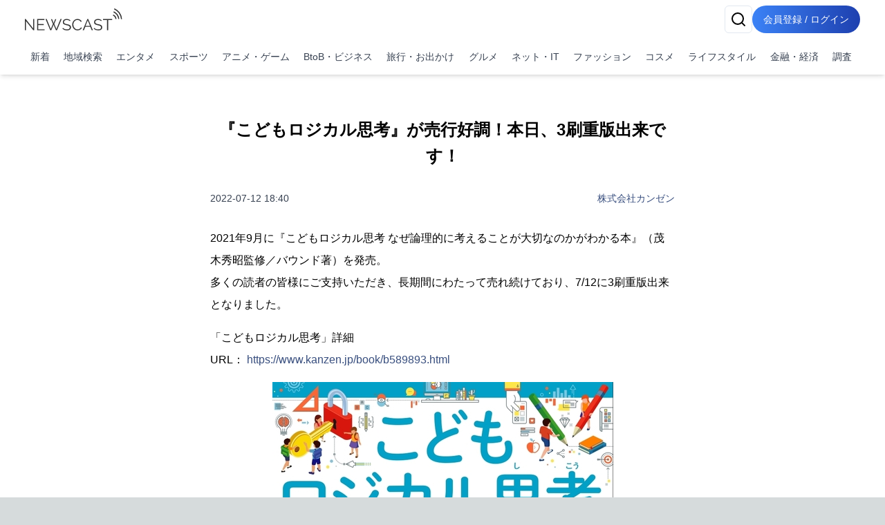

--- FILE ---
content_type: text/html; charset=utf-8
request_url: https://newscast.jp/news/1277173
body_size: 19845
content:
<!DOCTYPE html><html lang="ja"><head><meta charSet="utf-8"/><meta name="viewport" content="width=device-width, initial-scale=1, maximum-scale=5, user-scalable=yes"/><link rel="preload" as="image" href="/attachments/Qw2y2la6WA9fEPS3fe2D.jpg?w=700&amp;h=700&amp;a=1"/><link rel="stylesheet" href="/smart/_next/static/css/c980bd6de74ae428.css" data-precedence="next"/><link rel="stylesheet" href="/smart/_next/static/css/e0a7c0367126036f.css" data-precedence="next"/><link rel="preload" as="script" fetchPriority="low" href="/smart/_next/static/chunks/webpack-d88aad40852a9105.js"/><script src="/smart/_next/static/chunks/4bd1b696-a0de495220e84aaa.js" async=""></script><script src="/smart/_next/static/chunks/1684-a16141880409572c.js" async=""></script><script src="/smart/_next/static/chunks/main-app-5518523dddf30468.js" async=""></script><script src="/smart/_next/static/chunks/6874-c706546223f9e0b5.js" async=""></script><script src="/smart/_next/static/chunks/app/error-17e1efd393ba86d3.js" async=""></script><script src="/smart/_next/static/chunks/4277-46fdfdc2178f8072.js" async=""></script><script src="/smart/_next/static/chunks/2898-9f81da04e7e09eb6.js" async=""></script><script src="/smart/_next/static/chunks/9553-395f378007d81c45.js" async=""></script><script src="/smart/_next/static/chunks/1884-3617ed4b23d1e703.js" async=""></script><script src="/smart/_next/static/chunks/3063-e01f29e778ca72c0.js" async=""></script><script src="/smart/_next/static/chunks/5387-95390fda87ffa0a1.js" async=""></script><script src="/smart/_next/static/chunks/2188-a1d69116b2fbc1b3.js" async=""></script><script src="/smart/_next/static/chunks/8606-e967fd716fe72fb2.js" async=""></script><script src="/smart/_next/static/chunks/4029-c25591d4a29bcd23.js" async=""></script><script src="/smart/_next/static/chunks/1507-c720eab30e858b34.js" async=""></script><script src="/smart/_next/static/chunks/app/(public)/news/%5Bid%5D/page-3287bcd531f1c91a.js" async=""></script><script src="/smart/_next/static/chunks/5125-273f4e77a181016f.js" async=""></script><script src="/smart/_next/static/chunks/app/layout-e2a512d282130e0d.js" async=""></script><script src="/smart/_next/static/chunks/7683-6579d065c9ad026b.js" async=""></script><script src="/smart/_next/static/chunks/5152-0c27d5597b274883.js" async=""></script><script src="/smart/_next/static/chunks/8559-d9253a5482b176ed.js" async=""></script><script src="/smart/_next/static/chunks/6621-f95dc8e544a4d901.js" async=""></script><script src="/smart/_next/static/chunks/186-98c6634326af218d.js" async=""></script><script src="/smart/_next/static/chunks/app/(public)/layout-9dc232df554a71b5.js" async=""></script><script src="/smart/_next/static/chunks/app/global-error-2d8edb1bf97b600f.js" async=""></script><link rel="preload" href="https://www.googletagmanager.com/gtm.js?id=GTM-TKXDNPP" as="script"/><link rel="icon" type="image/png" sizes="32x32" href="/_statics/img/favicon-32x32.png"/><link rel="icon" type="image/png" sizes="96x96" href="/_statics/img/favicon-96x96.png"/><link rel="icon" type="image/png" sizes="16x16" href="/_statics/img/favicon-16x16.png"/><link rel="alternate" type="application/rss+xml" title="RSS Feed for NEWSCAST" href="/rss"/><link rel="apple-touch-icon" sizes="192x192" href="/_statics/img/apple-touch-icon/192.png"/><title>『こどもロジカル思考』が売行好調！本日、3刷重版出来です！ | NEWSCAST</title><meta name="description" content="エンタメ、ロジカル思考、児童書、論理的思考力、重版の最新ニュース・イベント情報・プレスリリースはNEWSCAST！！『こどもロジカル思考』が売行好調！本日、3刷重版出来です！ "/><meta name="keywords" content="エンタメ,ロジカル思考,児童書,論理的思考力,重版"/><meta name="fb:app_id" content="1723062471173391"/><meta property="og:title" content="『こどもロジカル思考』が売行好調！本日、3刷重版出来です！"/><meta property="og:description" content="ニュースをメディアだけではなくSNSで拡散。ニュース、ニュースリリース、プレスリリース発信サービス"/><meta property="og:url" content="https://www.atpress.ne.jp/news/1277173"/><meta property="og:image" content="https://www.atpress.ne.jp/attachments/G8fhmsdj0r3wUHNvzPdd.jpg"/><meta property="og:image:width" content="1200"/><meta property="og:image:height" content="1200"/><meta property="og:image:type" content="image/jpeg"/><meta property="og:image:alt" content="『こどもロジカル思考』が売行好調！本日、3刷重版出来です！"/><meta property="og:type" content="article"/><meta name="twitter:card" content="summary_large_image"/><meta name="twitter:site" content="@newscastjp"/><meta name="twitter:creator" content="@newscastjp"/><meta name="twitter:title" content="『こどもロジカル思考』が売行好調！本日、3刷重版出来です！"/><meta name="twitter:description" content="エンタメ、ロジカル思考、児童書、論理的思考力、重版の最新ニュース・イベント情報・プレスリリースはNEWSCAST！！『こどもロジカル思考』が売行好調！本日、3刷重版出来です！ "/><meta name="twitter:image" content="https://www.atpress.ne.jp/attachments/G8fhmsdj0r3wUHNvzPdd.jpg"/><meta name="twitter:image:width" content="1200"/><meta name="twitter:image:height" content="1200"/><meta name="twitter:image:type" content="image/jpeg"/><meta name="twitter:image:alt" content="『こどもロジカル思考』が売行好調！本日、3刷重版出来です！"/><script src="/smart/_next/static/chunks/polyfills-42372ed130431b0a.js" noModule=""></script></head><body><!--$--><div class="bg-white"><header class="bg-white shadow-md fixed w-full z-50"><div class="container px-4 md:mx-auto"><div class="flex items-center justify-between py-2"><a class="text-2xl font-bold text-blue-600" href="/smart"><img src="/_statics/img/newscast-logo.svg" alt="Logo" class="h-8"/></a><div class="flex gap-4"><!--$--><button class="inline-flex items-center justify-center whitespace-nowrap rounded-md text-sm font-medium ring-offset-background transition-colors focus-visible:outline-none focus-visible:ring-2 focus-visible:ring-ring focus-visible:ring-offset-2 disabled:pointer-events-none disabled:opacity-50 border border-input bg-background hover:bg-accent hover:text-accent-foreground h-10 w-10" aria-label="検索" type="button" aria-haspopup="dialog" aria-expanded="false" aria-controls="radix-«Rp6tb»" data-state="closed"><svg xmlns="http://www.w3.org/2000/svg" width="24" height="24" viewBox="0 0 24 24" fill="none" stroke="currentColor" stroke-width="2" stroke-linecap="round" stroke-linejoin="round" class="lucide lucide-search"><circle cx="11" cy="11" r="8"></circle><path d="m21 21-4.3-4.3"></path></svg></button><!--/$--><a href="/smart/login"><button class="items-center justify-center whitespace-nowrap font-medium ring-offset-background focus-visible:outline-none focus-visible:ring-2 focus-visible:ring-ring focus-visible:ring-offset-2 disabled:pointer-events-none disabled:opacity-50 bg-primary hover:bg-primary/90 h-10 px-2 sm:px-4 py-2 rounded-full bg-gradient-to-r from-blue-500 to-blue-800 text-white text-sm hover:from-blue-600 hover:to-blue-900 transition-all duration-300 focus:outline-none focus:ring-2 focus:ring-blue-500 focus:ring-opacity-50 inline-block">会員登録 / ログイン</button></a></div></div><nav class="w-full navi-buttons"><div class="relative"><div class="overflow-x-auto scrollbar-hide"><div class="flex space-x-1 py-2 pr-1 lg:justify-between"><a class="flex-shrink-0 p-2 text-sm text-gray-700 hover:bg-gray-100" href="/smart/latests">新着</a><a class="flex-shrink-0 p-2 text-sm text-gray-700 hover:bg-gray-100" href="/smart/addresses">地域検索</a><a class="flex-shrink-0 p-2 text-sm text-gray-700 hover:bg-gray-100" href="/smart/genres/entertainment">エンタメ</a><a class="flex-shrink-0 p-2 text-sm text-gray-700 hover:bg-gray-100" href="/smart/genres/sports">スポーツ</a><a class="flex-shrink-0 p-2 text-sm text-gray-700 hover:bg-gray-100" href="/smart/genres/anime_game">アニメ・ゲーム</a><a class="flex-shrink-0 p-2 text-sm text-gray-700 hover:bg-gray-100" href="/smart/genres/business">BtoB・ビジネス</a><a class="flex-shrink-0 p-2 text-sm text-gray-700 hover:bg-gray-100" href="/smart/genres/travel">旅行・お出かけ</a><a class="flex-shrink-0 p-2 text-sm text-gray-700 hover:bg-gray-100" href="/smart/genres/gourmet">グルメ</a><a class="flex-shrink-0 p-2 text-sm text-gray-700 hover:bg-gray-100" href="/smart/genres/net_it">ネット・IT</a><a class="flex-shrink-0 p-2 text-sm text-gray-700 hover:bg-gray-100" href="/smart/genres/fashion">ファッション</a><a class="flex-shrink-0 p-2 text-sm text-gray-700 hover:bg-gray-100" href="/smart/genres/cosme">コスメ</a><a class="flex-shrink-0 p-2 text-sm text-gray-700 hover:bg-gray-100" href="/smart/genres/lifestyle">ライフスタイル</a><a class="flex-shrink-0 p-2 text-sm text-gray-700 hover:bg-gray-100" href="/smart/genres/finance_economy">金融・経済</a><a class="flex-shrink-0 p-2 text-sm text-gray-700 hover:bg-gray-100" href="/smart/genres/research">調査</a></div></div></div></nav></div></header><main class="overflow-x-hidden"><div class="flex-grow container mx-auto px-0 md:px-4 page-padding"><!--$--><div class="w-full h-full pt-0 md:pt-8 page_container__4bM2T"><article class="bg-white md:rounded pb-4 overflow-x-hidden page_leftPane__GrPN4 "><div class="fullfill p-4 pt-8"><h1 class="title page_title__F5feM page_articleContainer__Oqh1V">『こどもロジカル思考』が売行好調！本日、3刷重版出来です！</h1></div><div class="page_articleContainer__Oqh1V"><div class="flex justify-between items-center my-4 mb-8 flex-wrap"><div class="text-sm text-gray-700">2022-07-12 18:40</div><div class="text-sm"><a href="/smart/b/B7QX5rYVOo">株式会社カンゼン</a></div></div><div class="mb-4 w-full"><div><p>2021年9月に『こどもロジカル思考 なぜ論理的に考えることが大切なのかがわかる本』（茂木秀昭監修／バウンド著）を発売。<br> 多くの読者の皆様にご支持いただき、長期間にわたって売れ続けており、7/12に3刷重版出来となりました。</p></div></div><div class="mb-4 w-full"><div><p>「こどもロジカル思考」詳細<br> URL： <a href="https://www.kanzen.jp/book/b589893.html" target="_blank" rel="nofollow noopener ugc">https://www.kanzen.jp/book/b589893.html</a></p></div></div><div class="mb-4 w-full"><div><img src="/attachments/Qw2y2la6WA9fEPS3fe2D.jpg?w=700&amp;h=700&amp;a=1" alt="こどもロジカル思考　なぜ論理的に考えることが大切なのかがわかる本" class="object-scale-down" loading="eager"/><p class="text-sm text-center text-gray-500" aria-hidden="true">こどもロジカル思考　なぜ論理的に考えることが大切なのかがわかる本</p></div></div><div class="mb-4 w-full"><h3><p>■自分の力で「考える」「話す」「書く」 これからの時代を生き抜く力!</p></h3></div><div class="mb-4 w-full"><div><p>ロジカル思考とは…<br>問題の原因を見つけ、結論を導き出すために、ものごとを整理して筋道を立てて考えること 。</p>
<p>「ロジカル思考」とは、ものごとを整理して筋道を立てて考えることです。<br>これから人生を歩んでいくと、いろいろな問題が起こります。<br>その問題を解決するときに役立つのがロジカル思考です。</p>
<p>生きていくといろいろな人と出会います。<br>どんな相手にでも自分の考えをうまく話せるために、<br>ロジカル思考が必要になります。</p>
<p>論理的な考え方を育むことで、論理的な話し方を身につけることができます。<br>マニュアル思考でもなく、誰かの受け売りでもなく、自分の頭で考えることが大切です。<br>そのことがものごとを探求する習慣、問題を解決するものの見方を育み、生きる力となっていきます。</p>
<p>これから大人になっていくこどもたちが<br>よりよい社会生活を送るために身につけるべき力、それがロジカル思考です。</p>
<p>※本シリーズの売上げの一部は「一般社団法人こども食堂支援機構」を通じて全国のこども食堂支援に使われます。</p></div></div><div class="mb-4 w-full"><h4><p>■ページサンプル</p></h4></div><div class="mb-4 w-full"><div><img src="/attachments/X3HIuDBPPlMgClJNAK1N.jpg?w=700&amp;h=700&amp;a=1" alt="ところで「ロジカル」ってなんだ？" class="object-scale-down" loading="lazy"/><p class="text-sm text-center text-gray-500" aria-hidden="true">ところで「ロジカル」ってなんだ？</p></div></div><div class="mb-4 w-full"><div><img src="/attachments/Xh5l7yOc0uUjRcjOMNMz.jpg?w=700&amp;h=700&amp;a=1" alt="どちらがわかりやすか考えてみよう" class="object-scale-down" loading="lazy"/><p class="text-sm text-center text-gray-500" aria-hidden="true">どちらがわかりやすか考えてみよう</p></div></div><div class="mb-4 w-full"><div><img src="/attachments/3pl6UCmBOlFzT9RELoOC.jpg?w=700&amp;h=700&amp;a=1" alt="三角ロジックで「事実」から「主張」を組み立ててみよう" class="object-scale-down" loading="lazy"/><p class="text-sm text-center text-gray-500" aria-hidden="true">三角ロジックで「事実」から「主張」を組み立ててみよう</p></div></div><div class="mb-4 w-full"><div><img src="/attachments/Json3hfKimUD93JNP2Ik.jpg?w=700&amp;h=700&amp;a=1" alt="話を聞かなければ、話は聞いてもらえない" class="object-scale-down" loading="lazy"/><p class="text-sm text-center text-gray-500" aria-hidden="true">話を聞かなければ、話は聞いてもらえない</p></div></div><div class="mb-4 w-full"><h3><p>■もくじ</p></h3></div><div class="mb-4 w-full"><div><p>自分が本当に言いたいことを正しく伝えるために!</p>
<p>第1章 どちらの話に耳を傾けたいか考えてみよう<br>第2章 「ロジカル思考」って、いったいなんだ?<br>第3章 困ったときにロジカル思考が役に立つ<br>第4章 考え方の公式「フレームワーク」が役に立つ<br>第5章 日常生活でロジカル思考を鍛えていこう<br>第6章 「思い込み」はロジカル思考のジャマをする<br>第7章 ロジカル思考を武器にするための心がまえ</p></div></div><div class="mb-4 w-full"><h3><p>■監修者プロフィール</p></h3></div><div class="mb-4 w-full"><div><p>茂木秀昭(もてぎ・ひであき)<br>都留文科大学文学部国際教育学科教授</p>
<p>1960年群馬県太田市生まれ。慶応義塾大学文学部英米文学科卒業。コロンビア大学大学院修士課程修了。京都ノートルダム女子大学文学部コミュニケーションコース講師、自治医科大学医学部准教授(英語研究室)を経て現職。専門は異文化コミュニケーション。日本や欧米の言論風土及び文化とコミュニケーションに関する研究を進めている。KUEL、東西大学対抗などの英語ディベート全国大会やフジテレビ「ディベート」のグランド・チャンピオン大会等、数々の優勝経験があり、教育ディベートの啓蒙、普及活動をおこなっている。『ロジカル・シンキング』(PHP研究所)、『ビジネス・ディベート』『ロジカル・シンキング入門』(日本経済新聞)、『論理的な話し方が面白いほど身につく本』(KADOKAWA)ほか著書多数。</p></div></div><div class="mb-4 w-full"><h3><p>■「こどもシリーズ」とは</p></h3></div><div class="mb-4 w-full"><div><img src="/attachments/4OrM5VJvozqkjrGJVFEX.png?w=700&amp;h=700&amp;a=1" alt="" class="object-scale-down" loading="lazy"/></div></div><div class="mb-4 w-full"><div><p>ベストセラー『こどもSDGs　なぜSDGsが必要なのかがわかる本』を皮切りにスタートとした「こどもシリーズ」は、これからの時代を生きるこどもたちが未来の社会で活躍するために必要な知識、手段、思考力を養う“生きる力”となる手引書です。</p>
<p>この世界を担っていくこどもたちが、正解のない社会のなかで直面するさまざまな問題を分析し、よく考え、周りの人たちと話し合いながら、解決に向けて取り組んでいく力を育むことを目的としています。</p></div></div><div class="mb-4 w-full"><h3><p>■商品詳細</p></h3></div><div class="mb-4 w-full"><div><p>書名：こどもロジカル思考 なぜ論理的に考えることが大切なのかがわかる本<br> 監修：茂木秀昭<br> 著者：バウンド<br>ISBN：9784862556134<br> 仕様：A5判／128ページ／オールカラー<br> 読者対象：小学生～大人まで<br> 定価：1,430円（税込）</p></div></div><div class="mb-4 w-full"><h4><p>■本書の購入はこちら</p></h4></div><div class="mb-4 w-full"><div class="text-center py-4"><a href="https://www.amazon.co.jp/dp/4862556132?SubscriptionId=AKIAIBX3OSRN6HXD25SQ&amp;tag=kanzen03-22&amp;linkCode=xm2&amp;camp=2025&amp;creative=165953&amp;creativeASIN=4862556132" class="link-button items-center justify-center font-medium px-6 py-2 rounded-full bg-blue-600 text-white inline-block" target="_blank" rel="nofollow noopener ugc">Amazon</a></div></div><div class="mb-4 w-full"><div class="text-center py-4"><a href="https://kanzenshop.stores.jp/items/6124b5a20f9a224ff9434225" class="link-button items-center justify-center font-medium px-6 py-2 rounded-full bg-blue-600 text-white inline-block" target="_blank" rel="nofollow noopener ugc">カンゼンSHOP</a></div></div><div class="mb-4 w-full"><h2><p>カンゼンSHOPは¥3,000以上の購入で送料無料！</p></h2></div><div class="border-t border-gray-300 mt-8"><div class="my-5 flex justify-between items-center"><div><strong>画像・ファイル一覧</strong></div><button class="inline-flex items-center justify-center whitespace-nowrap font-medium ring-offset-background transition-colors focus-visible:outline-none focus-visible:ring-2 focus-visible:ring-ring focus-visible:ring-offset-2 disabled:pointer-events-none disabled:opacity-50 h-10 bg-white text-blue-600 border text-sm border-gray-200 rounded hover:bg-gray-100 p-2" type="button" aria-haspopup="dialog" aria-expanded="false" aria-controls="radix-«R4v8nndatb»" data-state="closed">一括ダウンロード</button></div><div class="relative w-full"><div class="flex overflow-x-auto hidden-scrollbar space-x-3 md:space-x-4 py-4 px-1 md:pr-4 pt-2 newscast-scroll-cards" role="list"><div class="flex h-full min-w-48 max-w-48"><a target="_blank" href="/attachments/Qw2y2la6WA9fEPS3fe2D.jpg" class="flex flex-col justify-end h-full hover:border-none w-full shadow"><img alt="こどもロジカル思考　なぜ論理的に考えることが大切なのかがわかる本" loading="lazy" width="192" height="192" decoding="async" data-nimg="1" class="object-contain block mb-1 max-h-[100px]" style="color:transparent" srcSet="/attachments/Qw2y2la6WA9fEPS3fe2D.jpg 1x, /attachments/Qw2y2la6WA9fEPS3fe2D.jpg 2x" src="/attachments/Qw2y2la6WA9fEPS3fe2D.jpg"/><p class="w-full pb-0 mb-0 text-xs text-center leading-relaxed truncate">こどもロジカル思考　なぜ論理的に考えることが大切なのかがわかる本</p></a></div><div class="flex h-full min-w-48 max-w-48"><a target="_blank" href="/attachments/X3HIuDBPPlMgClJNAK1N.jpg" class="flex flex-col justify-end h-full hover:border-none w-full shadow"><img alt="ところで「ロジカル」ってなんだ？" loading="lazy" width="192" height="192" decoding="async" data-nimg="1" class="object-contain block mb-1 max-h-[100px]" style="color:transparent" srcSet="/attachments/X3HIuDBPPlMgClJNAK1N.jpg 1x, /attachments/X3HIuDBPPlMgClJNAK1N.jpg 2x" src="/attachments/X3HIuDBPPlMgClJNAK1N.jpg"/><p class="w-full pb-0 mb-0 text-xs text-center leading-relaxed truncate">ところで「ロジカル」ってなんだ？</p></a></div><div class="flex h-full min-w-48 max-w-48"><a target="_blank" href="/attachments/Xh5l7yOc0uUjRcjOMNMz.jpg" class="flex flex-col justify-end h-full hover:border-none w-full shadow"><img alt="どちらがわかりやすか考えてみよう" loading="lazy" width="192" height="192" decoding="async" data-nimg="1" class="object-contain block mb-1 max-h-[100px]" style="color:transparent" srcSet="/attachments/Xh5l7yOc0uUjRcjOMNMz.jpg 1x, /attachments/Xh5l7yOc0uUjRcjOMNMz.jpg 2x" src="/attachments/Xh5l7yOc0uUjRcjOMNMz.jpg"/><p class="w-full pb-0 mb-0 text-xs text-center leading-relaxed truncate">どちらがわかりやすか考えてみよう</p></a></div><div class="flex h-full min-w-48 max-w-48"><a target="_blank" href="/attachments/3pl6UCmBOlFzT9RELoOC.jpg" class="flex flex-col justify-end h-full hover:border-none w-full shadow"><img alt="三角ロジックで「事実」から「主張」を組み立ててみよう" loading="lazy" width="192" height="192" decoding="async" data-nimg="1" class="object-contain block mb-1 max-h-[100px]" style="color:transparent" srcSet="/attachments/3pl6UCmBOlFzT9RELoOC.jpg 1x, /attachments/3pl6UCmBOlFzT9RELoOC.jpg 2x" src="/attachments/3pl6UCmBOlFzT9RELoOC.jpg"/><p class="w-full pb-0 mb-0 text-xs text-center leading-relaxed truncate">三角ロジックで「事実」から「主張」を組み立ててみよう</p></a></div><div class="flex h-full min-w-48 max-w-48"><a target="_blank" href="/attachments/Json3hfKimUD93JNP2Ik.jpg" class="flex flex-col justify-end h-full hover:border-none w-full shadow"><img alt="話を聞かなければ、話は聞いてもらえない" loading="lazy" width="192" height="192" decoding="async" data-nimg="1" class="object-contain block mb-1 max-h-[100px]" style="color:transparent" srcSet="/attachments/Json3hfKimUD93JNP2Ik.jpg 1x, /attachments/Json3hfKimUD93JNP2Ik.jpg 2x" src="/attachments/Json3hfKimUD93JNP2Ik.jpg"/><p class="w-full pb-0 mb-0 text-xs text-center leading-relaxed truncate">話を聞かなければ、話は聞いてもらえない</p></a></div><div class="flex h-full min-w-48 max-w-48"><a target="_blank" href="/attachments/4OrM5VJvozqkjrGJVFEX.png" class="flex flex-col justify-end h-full hover:border-none w-full shadow"><img alt="" loading="lazy" width="192" height="192" decoding="async" data-nimg="1" class="object-contain block mb-1 max-h-[100px]" style="color:transparent" srcSet="/attachments/4OrM5VJvozqkjrGJVFEX.png 1x, /attachments/4OrM5VJvozqkjrGJVFEX.png 2x" src="/attachments/4OrM5VJvozqkjrGJVFEX.png"/></a></div></div><button class="absolute right-0 top-1/2 -translate-y-1/2 bg-white p-2 rounded-full shadow-md z-10 hidden md:block" style="right:-20px" aria-describedby="right" title="CardGridCarousel-button-right"><svg xmlns="http://www.w3.org/2000/svg" width="24" height="24" viewBox="0 0 24 24" fill="none" stroke="currentColor" stroke-width="2" stroke-linecap="round" stroke-linejoin="round" class="lucide lucide-chevron-right w-6 h-6"><path d="m9 18 6-6-6-6"></path></svg></button></div></div></div><div class="page_bottomPane__nHkCb"><div class="bottom-pane"><div class="space-y-4"><div class="flex items-center flex-wrap gap-2"><div class="flex items-center mr-4 shrink-0"><div class="h-5 mr-2 undefined"><svg xmlns="http://www.w3.org/2000/svg" width="18" height="18" viewBox="0 0 24 24" fill="none" stroke="currentColor" stroke-width="2" stroke-linecap="round" stroke-linejoin="round" class="lucide lucide-book-open"><path d="M2 3h6a4 4 0 0 1 4 4v14a3 3 0 0 0-3-3H2z"></path><path d="M22 3h-6a4 4 0 0 0-4 4v14a3 3 0 0 1 3-3h7z"></path></svg></div><span class="text-sm font-medium text-gray-700">ジャンル<!-- -->:</span></div><div class="flex flex-wrap gap-2"><a class="px-2 py-1 border border-gray-500 text-gray-700 text-xs font-medium rounded" href="/smart/genres/entertainment">エンタメ</a></div></div><div class="flex items-center flex-wrap gap-2"><div class="flex items-center mr-4 shrink-0"><div class="h-5 mr-2 undefined"><svg xmlns="http://www.w3.org/2000/svg" width="18" height="18" viewBox="0 0 24 24" fill="none" stroke="currentColor" stroke-width="2" stroke-linecap="round" stroke-linejoin="round" class="lucide lucide-tag"><path d="M12.586 2.586A2 2 0 0 0 11.172 2H4a2 2 0 0 0-2 2v7.172a2 2 0 0 0 .586 1.414l8.704 8.704a2.426 2.426 0 0 0 3.42 0l6.58-6.58a2.426 2.426 0 0 0 0-3.42z"></path><circle cx="7.5" cy="7.5" r=".5" fill="currentColor"></circle></svg></div><span class="text-sm font-medium text-gray-700">タグ<!-- -->:</span></div><div class="flex flex-wrap gap-2"><a class="px-2 py-1 border border-gray-500 text-gray-700 text-xs font-medium rounded" href="/smart/tags/%E3%83%AD%E3%82%B8%E3%82%AB%E3%83%AB%E6%80%9D%E8%80%83">ロジカル思考</a><a class="px-2 py-1 border border-gray-500 text-gray-700 text-xs font-medium rounded" href="/smart/tags/%E5%85%90%E7%AB%A5%E6%9B%B8">児童書</a><a class="px-2 py-1 border border-gray-500 text-gray-700 text-xs font-medium rounded" href="/smart/tags/%E8%AB%96%E7%90%86%E7%9A%84%E6%80%9D%E8%80%83%E5%8A%9B">論理的思考力</a><a class="px-2 py-1 border border-gray-500 text-gray-700 text-xs font-medium rounded" href="/smart/tags/%E9%87%8D%E7%89%88">重版</a></div></div></div><div class="flex items-center flex-wrap gap-2 mt-4"><div class="flex items-center mr-4 shrink-0"><div class="h-5 mr-2 undefined"><svg xmlns="http://www.w3.org/2000/svg" width="18" height="18" viewBox="0 0 24 24" fill="none" stroke="currentColor" stroke-width="2" stroke-linecap="round" stroke-linejoin="round" class="lucide lucide-share2"><circle cx="18" cy="5" r="3"></circle><circle cx="6" cy="12" r="3"></circle><circle cx="18" cy="19" r="3"></circle><line x1="8.59" x2="15.42" y1="13.51" y2="17.49"></line><line x1="15.41" x2="8.59" y1="6.51" y2="10.49"></line></svg></div><span class="text-sm font-medium text-gray-700">ニュースのシェア<!-- -->:</span></div><div class="grid grid-cols-4 gap-1"><a href="https://x.com/intent/tweet?text=%E3%80%8E%E3%81%93%E3%81%A9%E3%82%82%E3%83%AD%E3%82%B8%E3%82%AB%E3%83%AB%E6%80%9D%E8%80%83%E3%80%8F%E3%81%8C%E5%A3%B2%E8%A1%8C%E5%A5%BD%E8%AA%BF%EF%BC%81%E6%9C%AC%E6%97%A5%E3%80%813%E5%88%B7%E9%87%8D%E7%89%88%E5%87%BA%E6%9D%A5%E3%81%A7%E3%81%99%EF%BC%81%0Ahttps%3A%2F%2Fnewscast.jp%2Fnews%2F1277173" target="_blank" rel="nofollow noopener ugc"><button class="whitespace-nowrap text-sm font-medium ring-offset-background transition-colors focus-visible:outline-none focus-visible:ring-2 focus-visible:ring-ring focus-visible:ring-offset-2 disabled:pointer-events-none disabled:opacity-50 hover:bg-primary/90 px-4 py-2 w-full flex flex-col items-center text-white justify-center rounded min-h-[30px] h-auto bg-black"><span class="text-xs">X</span></button></a><a href="https://www.facebook.com/sharer.php?u=https%3A%2F%2Fnewscast.jp%2Fnews%2F1277173" target="_blank" rel="nofollow noopener ugc"><button class="whitespace-nowrap text-sm font-medium ring-offset-background transition-colors focus-visible:outline-none focus-visible:ring-2 focus-visible:ring-ring focus-visible:ring-offset-2 disabled:pointer-events-none disabled:opacity-50 hover:bg-primary/90 px-4 py-2 w-full flex flex-col items-center text-white justify-center rounded min-h-[30px] h-auto bg-blue-600"><span class="text-xs">Facebook</span></button></a><a href="https://social-plugins.line.me/lineit/share?url=https%3A%2F%2Fnewscast.jp%2Fnews%2F1277173" target="_blank" rel="nofollow noopener ugc"><button class="whitespace-nowrap text-sm font-medium ring-offset-background transition-colors focus-visible:outline-none focus-visible:ring-2 focus-visible:ring-ring focus-visible:ring-offset-2 disabled:pointer-events-none disabled:opacity-50 hover:bg-primary/90 px-4 py-2 w-full flex flex-col items-center text-white justify-center rounded min-h-[30px] h-auto bg-line"><span class="text-xs">LINE</span></button></a><a href="/print/1277173" target="_blank" rel="nofollow noopener ugc"><button class="whitespace-nowrap text-sm font-medium ring-offset-background transition-colors focus-visible:outline-none focus-visible:ring-2 focus-visible:ring-ring focus-visible:ring-offset-2 disabled:pointer-events-none disabled:opacity-50 hover:bg-primary/90 px-4 py-2 w-full flex flex-col items-center text-white justify-center rounded min-h-[30px] h-auto bg-yellow-500"><span class="text-xs">印刷</span></button></a></div></div><div class="mt-12"><div class="text-lg font-bold text-center">株式会社カンゼン</div><div class="my-2"><img class="max-w-[200px] max-h-[120px] mx-auto" src="/attachments/bruS2QcGpcqQ3OtwcU56.jpg?w=300&amp;h=250&amp;p=true" alt="株式会社カンゼン" loading="lazy"/></div><div class="flex justify-center"><a class="inline-block bg-gray-200 text-gray-700 py-2 px-8 rounded text-center" href="/smart/b/B7QX5rYVOo">会社の詳しい情報を見る</a></div></div></div></div></article></div><div class="my-8"><!--$--><div class="w-full max-w-7xl mx-auto px-2 py-8 "><div class="bg-gray-200 rounded mb-4 animate-pulse col-span-full h-12"></div><div class="grid md:grid-cols-1 gap-4 h-auto"><div class="bg-gray-200 rounded animate-pulse relative overflow-hidden" style="height:6.75rem"><div style="position:absolute;top:0;right:0;bottom:0;left:0;transform:translateX(-100%);background:linear-gradient(90deg, rgba(255,255,255,0) 0%, rgba(255,255,255,0.2) 50%, rgba(255,255,255,0) 100%);animation:shimmer 1.5s infinite"></div></div><div class="bg-gray-200 rounded animate-pulse relative overflow-hidden" style="height:6.75rem"><div style="position:absolute;top:0;right:0;bottom:0;left:0;transform:translateX(-100%);background:linear-gradient(90deg, rgba(255,255,255,0) 0%, rgba(255,255,255,0.2) 50%, rgba(255,255,255,0) 100%);animation:shimmer 1.5s infinite"></div></div><div class="bg-gray-200 rounded animate-pulse relative overflow-hidden" style="height:6.75rem"><div style="position:absolute;top:0;right:0;bottom:0;left:0;transform:translateX(-100%);background:linear-gradient(90deg, rgba(255,255,255,0) 0%, rgba(255,255,255,0.2) 50%, rgba(255,255,255,0) 100%);animation:shimmer 1.5s infinite"></div></div><div class="bg-gray-200 rounded animate-pulse relative overflow-hidden" style="height:6.75rem"><div style="position:absolute;top:0;right:0;bottom:0;left:0;transform:translateX(-100%);background:linear-gradient(90deg, rgba(255,255,255,0) 0%, rgba(255,255,255,0.2) 50%, rgba(255,255,255,0) 100%);animation:shimmer 1.5s infinite"></div></div><div class="bg-gray-200 rounded animate-pulse relative overflow-hidden" style="height:6.75rem"><div style="position:absolute;top:0;right:0;bottom:0;left:0;transform:translateX(-100%);background:linear-gradient(90deg, rgba(255,255,255,0) 0%, rgba(255,255,255,0.2) 50%, rgba(255,255,255,0) 100%);animation:shimmer 1.5s infinite"></div></div></div></div><!--/$--></div><div class="my-8"><!--$--><div class="w-full max-w-7xl mx-auto px-2 py-8 "><div class="bg-gray-200 rounded mb-4 animate-pulse col-span-full h-12"></div><div class="grid md:grid-cols-1 gap-4 h-auto"><div class="bg-gray-200 rounded animate-pulse relative overflow-hidden" style="height:6.75rem"><div style="position:absolute;top:0;right:0;bottom:0;left:0;transform:translateX(-100%);background:linear-gradient(90deg, rgba(255,255,255,0) 0%, rgba(255,255,255,0.2) 50%, rgba(255,255,255,0) 100%);animation:shimmer 1.5s infinite"></div></div><div class="bg-gray-200 rounded animate-pulse relative overflow-hidden" style="height:6.75rem"><div style="position:absolute;top:0;right:0;bottom:0;left:0;transform:translateX(-100%);background:linear-gradient(90deg, rgba(255,255,255,0) 0%, rgba(255,255,255,0.2) 50%, rgba(255,255,255,0) 100%);animation:shimmer 1.5s infinite"></div></div><div class="bg-gray-200 rounded animate-pulse relative overflow-hidden" style="height:6.75rem"><div style="position:absolute;top:0;right:0;bottom:0;left:0;transform:translateX(-100%);background:linear-gradient(90deg, rgba(255,255,255,0) 0%, rgba(255,255,255,0.2) 50%, rgba(255,255,255,0) 100%);animation:shimmer 1.5s infinite"></div></div><div class="bg-gray-200 rounded animate-pulse relative overflow-hidden" style="height:6.75rem"><div style="position:absolute;top:0;right:0;bottom:0;left:0;transform:translateX(-100%);background:linear-gradient(90deg, rgba(255,255,255,0) 0%, rgba(255,255,255,0.2) 50%, rgba(255,255,255,0) 100%);animation:shimmer 1.5s infinite"></div></div><div class="bg-gray-200 rounded animate-pulse relative overflow-hidden" style="height:6.75rem"><div style="position:absolute;top:0;right:0;bottom:0;left:0;transform:translateX(-100%);background:linear-gradient(90deg, rgba(255,255,255,0) 0%, rgba(255,255,255,0.2) 50%, rgba(255,255,255,0) 100%);animation:shimmer 1.5s infinite"></div></div></div></div><!--/$--></div><div class="my-8"><!--$--><div class="shadow-2xl"></div><!--/$--></div><div class="flex justify-center block lg:hidden"><div class="bg-white md:rounded p-3 md:p-6 overflow-x-hidden w-fit"><div class="mx-4"><a class="block" href="/smart/news_videos/all"><img alt="NC動画生成サービス" loading="lazy" width="600" height="500" decoding="async" data-nimg="1" class="w-full" style="color:transparent" srcSet="/_statics/img/bnn_mov_sp.png 1x, /_statics/img/bnn_mov_sp.png 2x" src="/_statics/img/bnn_mov_sp.png"/></a></div></div></div><nav aria-label="breadcrumb" class="bg-gray-200 text-nowrap overflow-x-auto fullfill text-sm bg-white mt-12 mx-4"><ol class="flex items-start text-gray-600 py-2"><li><a class="text-blue-800 hover:text-blue-500 flex items-center underline" href="/smart"><svg xmlns="http://www.w3.org/2000/svg" width="24" height="24" viewBox="0 0 24 24" fill="none" stroke="currentColor" stroke-width="2" stroke-linecap="round" stroke-linejoin="round" class="lucide lucide-house w-4 h-4 mr-1"><path d="M15 21v-8a1 1 0 0 0-1-1h-4a1 1 0 0 0-1 1v8"></path><path d="M3 10a2 2 0 0 1 .709-1.528l7-5.999a2 2 0 0 1 2.582 0l7 5.999A2 2 0 0 1 21 10v9a2 2 0 0 1-2 2H5a2 2 0 0 1-2-2z"></path></svg>トップページ</a></li><li class="flex items-center"><span class="mx-2">/</span><a class="text-blue-800 hover:text-blue-500 underline" href="/smart/genres/entertainment">エンタメ</a></li><li class="flex items-center"><span class="mx-2">/</span><a class="text-blue-800 hover:text-blue-500 underline" href="/smart/b/B7QX5rYVOo">株式会社カンゼン</a></li><li class="flex items-center"><span class="mx-2">/</span><span class="font-semibold">『こどもロジカル思考』が売行好調！本日、3刷重版出来です！</span></li></ol></nav><script type="application/ld+json">[{"@context":"https://schema.org","@type":"NewsArticle","mainEntityOfPage":{"@type":"WebPage","@id":"https://www.atpress.ne.jphttps://www.atpress.ne.jp/news/1277173","name":"株式会社カンゼン"},"identifier":"https://www.atpress.ne.jphttps://www.atpress.ne.jp/news/1277173","name":"『こどもロジカル思考』が売行好調！本日、3刷重版出来です！","author":{"@type":"Organization","name":"株式会社カンゼン","url":"https://www.atpress.ne.jp/b/B7QX5rYVOo"},"publisher":{"@context":"https://schema.org","@type":"Organization","url":"https://www.atpress.ne.jp/","logo":"https://www.atpress.ne.jp/_statics/img/oglogo.png","name":""},"datePublished":"2022-07-12T09:40:00.000Z","dateModified":"2022-07-12T09:40:00.000Z","headline":"『こどもロジカル思考』が売行好調！本日、3刷重版出来です！","description":"","keywords":["エンタメ","ロジカル思考","児童書","論理的思考力","重版"],"provider":{"@context":"https://schema.org","@type":"Organization","url":"https://www.atpress.ne.jp/","logo":"https://www.atpress.ne.jp/_statics/img/oglogo.png","name":""},"image":{"@type":"ImageObject","url":"https://www.atpress.ne.jp/attachments/G8fhmsdj0r3wUHNvzPdd.jpg","width":"auto","height":"auto"}},{"@context":"https://schema.org","@type":"BreadcrumbList","itemListElement":[{"@type":"ListItem","item":{"@id":"https://www.atpress.ne.jp/","name":"ニュースキャスト"},"position":1},{"@type":"ListItem","item":{"@id":"https://www.atpress.ne.jp/genres/entertainment","name":"エンタメ"},"position":2},{"@type":"ListItem","item":{"@id":"https://www.atpress.ne.jp/news/1277173","name":"『こどもロジカル思考』が売行好調！本日、3刷重版出来です！"},"position":3}]},{"@context":"https://schema.org","@type":"Organization","url":"https://www.atpress.ne.jp/","logo":"https://www.atpress.ne.jp/_statics/img/oglogo.png","name":""}]</script><div class="fixed bottom-4 right-4 bg-blue-500 text-white p-4 rounded-lg transition-opacity duration-300 hidden lg:block" style="opacity:0"><div class="container mx-auto px-4"><div class="flex justify-between items-center flex-col"><div class="text-sm">@Pressでの配信を検討中の方へ</div><div><a class="font-bold underline" href="/smart/services/about">サービス概要ページを見る</a></div></div></div><div class="absolute -top-2 -right-2"><button class="text-white"><svg xmlns="http://www.w3.org/2000/svg" width="18" height="18" viewBox="0 0 24 24" fill="none" stroke="currentColor" stroke-width="2" stroke-linecap="round" stroke-linejoin="round" class="lucide lucide-x rounded-full bg-blue-300"><path d="M18 6 6 18"></path><path d="m6 6 12 12"></path></svg></button></div></div><!--/$--> </div></main><footer class="bg-gradient-to-r from-blue-600 to-blue-950 p-4"><div class="container mx-auto"><div class="flex flex-col items-start"><nav class="mb-8 footer-links"><ul class="sm:flex sm:flex-wrap sm:space-x-8 space-y-2 sm:space-y-0"><li><a class="underline" href="/smart/company">運営会社</a></li><li><a class="underline" href="/smart/service">サービス・料金</a></li><li><a href="https://timerex.net/s/socialwire_01/9169136c/" class="underline">サービス説明会</a></li><li><a class="underline" href="/smart/legal">特定商取引法に基づく表記</a></li><li><a class="underline" href="/smart/term">利用規約</a></li><li><a class="underline" href="/smart/privacy">プライバシーポリシー</a></li><li><a class="underline" href="/smart/guideline">ガイドライン</a></li><li><a class="underline" href="/smart/services/api">API利用</a></li><li><a href="https://www.atpress.ne.jp/contact" class="underline" target="_blank" rel="noopener noreferrer">お問い合わせ</a></li></ul></nav></div><div class="flex justify-center sm:justify-start w-full"><a href="https://www.instagram.com/newscast.jp/" aria-label="Instagram" class="flex flex-col items-center justify-center min-w-[70px]" target="_blank"><svg xmlns="http://www.w3.org/2000/svg" width="24" height="24" viewBox="0 0 24 24" fill="none" stroke="currentColor" stroke-width="2" stroke-linecap="round" stroke-linejoin="round" class="lucide lucide-instagram"><rect width="20" height="20" x="2" y="2" rx="5" ry="5"></rect><path d="M16 11.37A4 4 0 1 1 12.63 8 4 4 0 0 1 16 11.37z"></path><line x1="17.5" x2="17.51" y1="6.5" y2="6.5"></line></svg><span class="text-xs">Instagram</span></a><a href="https://x.com/newscastjp" aria-label="Twitter" class="flex flex-col items-center justify-center min-w-[70px]" target="_blank"><svg width="24" height="24" viewBox="0 0 1200 1227" fill="none" xmlns="http://www.w3.org/2000/svg"><path d="M714.163 519.284L1160.89 0H1055.03L667.137 450.887L357.328 0H0L468.492 681.821L0 1226.37H105.866L515.491 750.218L842.672 1226.37H1200L714.137 519.284H714.163ZM569.165 687.828L521.697 619.934L144.011 79.6944H306.615L611.412 515.685L658.88 583.579L1055.08 1150.3H892.476L569.165 687.854V687.828Z" fill="currentColor"></path></svg><span class="text-xs">X</span></a><a href="/rss" aria-label="RSS" class="flex flex-col items-center justify-center min-w-[70px]" target="_blank"><svg xmlns="http://www.w3.org/2000/svg" width="24" height="24" viewBox="0 0 24 24" fill="none" stroke="currentColor" stroke-width="2" stroke-linecap="round" stroke-linejoin="round" class="lucide lucide-rss"><path d="M4 11a9 9 0 0 1 9 9"></path><path d="M4 4a16 16 0 0 1 16 16"></path><circle cx="5" cy="19" r="1"></circle></svg><span class="text-xs">RSS</span></a></div></div></footer><div class="text-white py-4 bg-gradient-to-r from-gray-700 to-gray-950 p-4"><div class="container">Copyright 2006- SOCIALWIRE CO.,LTD. All rights reserved.</div></div><div role="region" aria-label="Notifications (F8)" tabindex="-1" style="pointer-events:none"><ol tabindex="-1" class="fixed top-0 z-[100] flex max-h-screen w-full flex-col-reverse p-4 sm:bottom-0 sm:right-0 sm:top-auto sm:flex-col md:max-w-[420px]"></ol></div></div><!--/$--><script src="/smart/_next/static/chunks/webpack-d88aad40852a9105.js" async=""></script><script>(self.__next_f=self.__next_f||[]).push([0])</script><script>self.__next_f.push([1,"1:\"$Sreact.fragment\"\n2:I[87555,[],\"\"]\n3:I[51901,[\"6874\",\"static/chunks/6874-c706546223f9e0b5.js\",\"8039\",\"static/chunks/app/error-17e1efd393ba86d3.js\"],\"default\"]\n4:I[31295,[],\"\"]\n5:I[6874,[\"4277\",\"static/chunks/4277-46fdfdc2178f8072.js\",\"6874\",\"static/chunks/6874-c706546223f9e0b5.js\",\"2898\",\"static/chunks/2898-9f81da04e7e09eb6.js\",\"9553\",\"static/chunks/9553-395f378007d81c45.js\",\"1884\",\"static/chunks/1884-3617ed4b23d1e703.js\",\"3063\",\"static/chunks/3063-e01f29e778ca72c0.js\",\"5387\",\"static/chunks/5387-95390fda87ffa0a1.js\",\"2188\",\"static/chunks/2188-a1d69116b2fbc1b3.js\",\"8606\",\"static/chunks/8606-e967fd716fe72fb2.js\",\"4029\",\"static/chunks/4029-c25591d4a29bcd23.js\",\"1507\",\"static/chunks/1507-c720eab30e858b34.js\",\"3963\",\"static/chunks/app/(public)/news/%5Bid%5D/page-3287bcd531f1c91a.js\"],\"\"]\n6:I[54381,[\"5125\",\"static/chunks/5125-273f4e77a181016f.js\",\"9558\",\"static/chunks/app/layout-e2a512d282130e0d.js\"],\"default\"]\n7:I[51896,[\"4277\",\"static/chunks/4277-46fdfdc2178f8072.js\",\"6874\",\"static/chunks/6874-c706546223f9e0b5.js\",\"2898\",\"static/chunks/2898-9f81da04e7e09eb6.js\",\"9553\",\"static/chunks/9553-395f378007d81c45.js\",\"1884\",\"static/chunks/1884-3617ed4b23d1e703.js\",\"7683\",\"static/chunks/7683-6579d065c9ad026b.js\",\"5152\",\"static/chunks/5152-0c27d5597b274883.js\",\"8559\",\"static/chunks/8559-d9253a5482b176ed.js\",\"6621\",\"static/chunks/6621-f95dc8e544a4d901.js\",\"8606\",\"static/chunks/8606-e967fd716fe72fb2.js\",\"186\",\"static/chunks/186-98c6634326af218d.js\",\"1816\",\"static/chunks/app/(public)/layout-9dc232df554a71b5.js\"],\"default\"]\n8:I[1057,[\"4277\",\"static/chunks/4277-46fdfdc2178f8072.js\",\"6874\",\"static/chunks/6874-c706546223f9e0b5.js\",\"2898\",\"static/chunks/2898-9f81da04e7e09eb6.js\",\"9553\",\"static/chunks/9553-395f378007d81c45.js\",\"1884\",\"static/chunks/1884-3617ed4b23d1e703.js\",\"7683\",\"static/chunks/7683-6579d065c9ad026b.js\",\"5152\",\"static/chunks/5152-0c27d5597b274883.js\",\"8559\",\"static/chunks/8559-d9253a5482b176ed.js\",\"6621\",\"static/chunks/6621-f95dc8e544a4d901.js\",\"8606\",\"static/chunks/8606-e967fd716fe72fb2.js\",\"186\",\"static/chunks/186"])</script><script>self.__next_f.push([1,"-98c6634326af218d.js\",\"1816\",\"static/chunks/app/(public)/layout-9dc232df554a71b5.js\"],\"default\"]\na:I[59665,[],\"OutletBoundary\"]\nd:I[59665,[],\"ViewportBoundary\"]\nf:I[59665,[],\"MetadataBoundary\"]\n11:I[98385,[\"6874\",\"static/chunks/6874-c706546223f9e0b5.js\",\"4219\",\"static/chunks/app/global-error-2d8edb1bf97b600f.js\"],\"default\"]\n:HL[\"/smart/_next/static/css/c980bd6de74ae428.css\",\"style\"]\n:HL[\"/smart/_next/static/css/e0a7c0367126036f.css\",\"style\"]\n"])</script><script>self.__next_f.push([1,"0:{\"P\":null,\"b\":\"Prrvr5eA1faIImIqB5m7f\",\"p\":\"/smart\",\"c\":[\"\",\"news\",\"1277173\"],\"i\":false,\"f\":[[[\"\",{\"children\":[\"(public)\",{\"children\":[\"news\",{\"children\":[[\"id\",\"1277173\",\"d\"],{\"children\":[\"__PAGE__\",{}]}]}]}]},\"$undefined\",\"$undefined\",true],[\"\",[\"$\",\"$1\",\"c\",{\"children\":[[[\"$\",\"link\",\"0\",{\"rel\":\"stylesheet\",\"href\":\"/smart/_next/static/css/c980bd6de74ae428.css\",\"precedence\":\"next\",\"crossOrigin\":\"$undefined\",\"nonce\":\"$undefined\"}]],[\"$\",\"html\",null,{\"lang\":\"ja\",\"children\":[[\"$\",\"head\",null,{\"children\":[[\"$\",\"link\",null,{\"rel\":\"icon\",\"type\":\"image/png\",\"sizes\":\"32x32\",\"href\":\"/_statics/img/favicon-32x32.png\"}],[\"$\",\"link\",null,{\"rel\":\"icon\",\"type\":\"image/png\",\"sizes\":\"96x96\",\"href\":\"/_statics/img/favicon-96x96.png\"}],[\"$\",\"link\",null,{\"rel\":\"icon\",\"type\":\"image/png\",\"sizes\":\"16x16\",\"href\":\"/_statics/img/favicon-16x16.png\"}],[\"$\",\"link\",null,{\"rel\":\"alternate\",\"type\":\"application/rss+xml\",\"title\":\"RSS Feed for NEWSCAST\",\"href\":\"/rss\"}],[\"$\",\"link\",null,{\"rel\":\"apple-touch-icon\",\"sizes\":\"192x192\",\"href\":\"/_statics/img/apple-touch-icon/192.png\"}]]}],[\"$\",\"body\",null,{\"children\":[\"$\",\"$L2\",null,{\"parallelRouterKey\":\"children\",\"error\":\"$3\",\"errorStyles\":[],\"errorScripts\":[],\"template\":[\"$\",\"$L4\",null,{}],\"templateStyles\":\"$undefined\",\"templateScripts\":\"$undefined\",\"notFound\":[[\"$\",\"div\",null,{\"className\":\"min-h-screen bg-gradient-to-r from-gray-900 to-gray-800 flex items-center justify-center px-4 sm:px-6 lg:px-8\",\"children\":[\"$\",\"div\",null,{\"className\":\"max-w-md w-full space-y-8 bg-white p-10 rounded shadow-2xl\",\"children\":[[\"$\",\"div\",null,{\"className\":\"text-center\",\"children\":[[\"$\",\"svg\",null,{\"ref\":\"$undefined\",\"xmlns\":\"http://www.w3.org/2000/svg\",\"width\":24,\"height\":24,\"viewBox\":\"0 0 24 24\",\"fill\":\"none\",\"stroke\":\"currentColor\",\"strokeWidth\":2,\"strokeLinecap\":\"round\",\"strokeLinejoin\":\"round\",\"className\":\"lucide lucide-triangle-alert mx-auto h-16 w-16 text-yellow-400\",\"children\":[[\"$\",\"path\",\"wmoenq\",{\"d\":\"m21.73 18-8-14a2 2 0 0 0-3.48 0l-8 14A2 2 0 0 0 4 21h16a2 2 0 0 0 1.73-3\"}],[\"$\",\"path\",\"juzpu7\",{\"d\":\"M12 9v4\"}],[\"$\",\"path\",\"p32p05\",{\"d\":\"M12 17h.01\"}],\"$undefined\"]}],[\"$\",\"h2\",null,{\"className\":\"mt-6 text-3xl font-extrabold text-gray-900\",\"children\":[[\"$\",\"span\",null,{\"className\":\"sr-only\",\"children\":[\"Error \",404]}],\"Page Not Found\"]}],[\"$\",\"p\",null,{\"className\":\"mt-2 text-sm text-gray-600\",\"children\":\"ページが見つかりませんでした\"}]]}],[\"$\",\"div\",null,{\"className\":\"mt-8 space-y-3\",\"children\":[false,[\"$\",\"$L5\",null,{\"href\":\"/\",\"className\":\"w-full flex justify-center py-2 px-4 border border-transparent rounded-md shadow-sm text-sm font-medium text-blue-600 bg-white hover:bg-gray-50 focus:outline-none focus:ring-2 focus:ring-offset-2 focus:ring-blue-500\",\"children\":[[\"$\",\"svg\",null,{\"ref\":\"$undefined\",\"xmlns\":\"http://www.w3.org/2000/svg\",\"width\":24,\"height\":24,\"viewBox\":\"0 0 24 24\",\"fill\":\"none\",\"stroke\":\"currentColor\",\"strokeWidth\":2,\"strokeLinecap\":\"round\",\"strokeLinejoin\":\"round\",\"className\":\"lucide lucide-house mr-2 h-5 w-5\",\"children\":[[\"$\",\"path\",\"5wwlr5\",{\"d\":\"M15 21v-8a1 1 0 0 0-1-1h-4a1 1 0 0 0-1 1v8\"}],[\"$\",\"path\",\"1d0kgt\",{\"d\":\"M3 10a2 2 0 0 1 .709-1.528l7-5.999a2 2 0 0 1 2.582 0l7 5.999A2 2 0 0 1 21 10v9a2 2 0 0 1-2 2H5a2 2 0 0 1-2-2z\"}],\"$undefined\"]}],\" トップページ\"]}]]}]]}]}],[]],\"forbidden\":\"$undefined\",\"unauthorized\":\"$undefined\"}]}],[\"$\",\"$L6\",null,{}]]}]]}],{\"children\":[\"(public)\",[\"$\",\"$1\",\"c\",{\"children\":[null,[\"$\",\"$L7\",null,{\"children\":[[\"$\",\"$L2\",null,{\"parallelRouterKey\":\"children\",\"error\":\"$undefined\",\"errorStyles\":\"$undefined\",\"errorScripts\":\"$undefined\",\"template\":[\"$\",\"$L4\",null,{}],\"templateStyles\":\"$undefined\",\"templateScripts\":\"$undefined\",\"notFound\":\"$undefined\",\"forbidden\":\"$undefined\",\"unauthorized\":\"$undefined\"}],[\"$\",\"$L8\",null,{}]]}]]}],{\"children\":[\"news\",[\"$\",\"$1\",\"c\",{\"children\":[null,[\"$\",\"$L2\",null,{\"parallelRouterKey\":\"children\",\"error\":\"$undefined\",\"errorStyles\":\"$undefined\",\"errorScripts\":\"$undefined\",\"template\":[\"$\",\"$L4\",null,{}],\"templateStyles\":\"$undefined\",\"templateScripts\":\"$undefined\",\"notFound\":\"$undefined\",\"forbidden\":\"$undefined\",\"unauthorized\":\"$undefined\"}]]}],{\"children\":[[\"id\",\"1277173\",\"d\"],[\"$\",\"$1\",\"c\",{\"children\":[null,[\"$\",\"$L2\",null,{\"parallelRouterKey\":\"children\",\"error\":\"$undefined\",\"errorStyles\":\"$undefined\",\"errorScripts\":\"$undefined\",\"template\":[\"$\",\"$L4\",null,{}],\"templateStyles\":\"$undefined\",\"templateScripts\":\"$undefined\",\"notFound\":\"$undefined\",\"forbidden\":\"$undefined\",\"unauthorized\":\"$undefined\"}]]}],{\"children\":[\"__PAGE__\",[\"$\",\"$1\",\"c\",{\"children\":[\"$L9\",[[\"$\",\"link\",\"0\",{\"rel\":\"stylesheet\",\"href\":\"/smart/_next/static/css/e0a7c0367126036f.css\",\"precedence\":\"next\",\"crossOrigin\":\"$undefined\",\"nonce\":\"$undefined\"}]],[\"$\",\"$La\",null,{\"children\":[\"$Lb\",\"$Lc\",null]}]]}],{},null,false]},null,false]},null,false]},[[\"$\",\"div\",\"l\",{\"className\":\"w-full max-w-7xl mx-auto px-2 py-8 \",\"children\":[[\"$\",\"div\",null,{\"className\":\"bg-gray-200 rounded mb-4 animate-pulse col-span-full h-12\"}],[\"$\",\"div\",null,{\"className\":\"grid md:grid-cols-2 gap-4 h-auto\",\"children\":[[\"$\",\"div\",\"0\",{\"className\":\"bg-gray-200 rounded animate-pulse relative overflow-hidden\",\"style\":{\"height\":\"25rem\"},\"children\":[\"$\",\"div\",null,{\"style\":{\"position\":\"absolute\",\"top\":0,\"right\":0,\"bottom\":0,\"left\":0,\"transform\":\"translateX(-100%)\",\"background\":\"linear-gradient(90deg, rgba(255,255,255,0) 0%, rgba(255,255,255,0.2) 50%, rgba(255,255,255,0) 100%)\",\"animation\":\"shimmer 1.5s infinite\"}}]}],[\"$\",\"div\",\"1\",{\"className\":\"bg-gray-200 rounded animate-pulse relative overflow-hidden\",\"style\":{\"height\":\"25rem\"},\"children\":[\"$\",\"div\",null,{\"style\":\"$0:f:0:1:2:children:3:0:props:children:1:props:children:0:props:children:props:style\"}]}]]}]]}],[],[]],false]},[[\"$\",\"div\",\"l\",{\"className\":\"w-full max-w-7xl mx-auto px-2 py-8 \",\"children\":[[\"$\",\"div\",null,{\"className\":\"bg-gray-200 rounded mb-4 animate-pulse col-span-full h-12\"}],[\"$\",\"div\",null,{\"className\":\"grid md:grid-cols-4 gap-4 h-auto\",\"children\":[[\"$\",\"div\",\"0\",{\"className\":\"bg-gray-200 rounded animate-pulse relative overflow-hidden\",\"style\":{\"height\":\"25rem\"},\"children\":[\"$\",\"div\",null,{\"style\":{\"position\":\"absolute\",\"top\":0,\"right\":0,\"bottom\":0,\"left\":0,\"transform\":\"translateX(-100%)\",\"background\":\"linear-gradient(90deg, rgba(255,255,255,0) 0%, rgba(255,255,255,0.2) 50%, rgba(255,255,255,0) 100%)\",\"animation\":\"shimmer 1.5s infinite\"}}]}],[\"$\",\"div\",\"1\",{\"className\":\"bg-gray-200 rounded animate-pulse relative overflow-hidden\",\"style\":{\"height\":\"25rem\"},\"children\":[\"$\",\"div\",null,{\"style\":\"$0:f:0:1:3:0:props:children:1:props:children:0:props:children:props:style\"}]}],[\"$\",\"div\",\"2\",{\"className\":\"bg-gray-200 rounded animate-pulse relative overflow-hidden\",\"style\":{\"height\":\"25rem\"},\"children\":[\"$\",\"div\",null,{\"style\":\"$0:f:0:1:3:0:props:children:1:props:children:0:props:children:props:style\"}]}],[\"$\",\"div\",\"3\",{\"className\":\"bg-gray-200 rounded animate-pulse relative overflow-hidden\",\"style\":{\"height\":\"25rem\"},\"children\":[\"$\",\"div\",null,{\"style\":\"$0:f:0:1:3:0:props:children:1:props:children:0:props:children:props:style\"}]}],[\"$\",\"div\",\"4\",{\"className\":\"bg-gray-200 rounded animate-pulse relative overflow-hidden\",\"style\":{\"height\":\"25rem\"},\"children\":[\"$\",\"div\",null,{\"style\":\"$0:f:0:1:3:0:props:children:1:props:children:0:props:children:props:style\"}]}],[\"$\",\"div\",\"5\",{\"className\":\"bg-gray-200 rounded animate-pulse relative overflow-hidden\",\"style\":{\"height\":\"25rem\"},\"children\":[\"$\",\"div\",null,{\"style\":\"$0:f:0:1:3:0:props:children:1:props:children:0:props:children:props:style\"}]}],[\"$\",\"div\",\"6\",{\"className\":\"bg-gray-200 rounded animate-pulse relative overflow-hidden\",\"style\":{\"height\":\"25rem\"},\"children\":[\"$\",\"div\",null,{\"style\":\"$0:f:0:1:3:0:props:children:1:props:children:0:props:children:props:style\"}]}],[\"$\",\"div\",\"7\",{\"className\":\"bg-gray-200 rounded animate-pulse relative overflow-hidden\",\"style\":{\"height\":\"25rem\"},\"children\":[\"$\",\"div\",null,{\"style\":\"$0:f:0:1:3:0:props:children:1:props:children:0:props:children:props:style\"}]}]]}]]}],[],[]],false],[\"$\",\"$1\",\"h\",{\"children\":[null,[\"$\",\"$1\",\"_2E728h7vQULtKzyvZs2xv\",{\"children\":[[\"$\",\"$Ld\",null,{\"children\":\"$Le\"}],null]}],[\"$\",\"$Lf\",null,{\"children\":\"$L10\"}]]}],false]],\"m\":\"$undefined\",\"G\":[\"$11\",[]],\"s\":false,\"S\":false}\n"])</script><script>self.__next_f.push([1,"e:[[\"$\",\"meta\",\"0\",{\"charSet\":\"utf-8\"}],[\"$\",\"meta\",\"1\",{\"name\":\"viewport\",\"content\":\"width=device-width, initial-scale=1, maximum-scale=5, user-scalable=yes\"}]]\nb:null\n"])</script><script>self.__next_f.push([1,"12:I[19939,[\"4277\",\"static/chunks/4277-46fdfdc2178f8072.js\",\"6874\",\"static/chunks/6874-c706546223f9e0b5.js\",\"2898\",\"static/chunks/2898-9f81da04e7e09eb6.js\",\"9553\",\"static/chunks/9553-395f378007d81c45.js\",\"1884\",\"static/chunks/1884-3617ed4b23d1e703.js\",\"3063\",\"static/chunks/3063-e01f29e778ca72c0.js\",\"5387\",\"static/chunks/5387-95390fda87ffa0a1.js\",\"2188\",\"static/chunks/2188-a1d69116b2fbc1b3.js\",\"8606\",\"static/chunks/8606-e967fd716fe72fb2.js\",\"4029\",\"static/chunks/4029-c25591d4a29bcd23.js\",\"1507\",\"static/chunks/1507-c720eab30e858b34.js\",\"3963\",\"static/chunks/app/(public)/news/%5Bid%5D/page-3287bcd531f1c91a.js\"],\"default\"]\n13:I[86347,[\"4277\",\"static/chunks/4277-46fdfdc2178f8072.js\",\"6874\",\"static/chunks/6874-c706546223f9e0b5.js\",\"2898\",\"static/chunks/2898-9f81da04e7e09eb6.js\",\"9553\",\"static/chunks/9553-395f378007d81c45.js\",\"1884\",\"static/chunks/1884-3617ed4b23d1e703.js\",\"3063\",\"static/chunks/3063-e01f29e778ca72c0.js\",\"5387\",\"static/chunks/5387-95390fda87ffa0a1.js\",\"2188\",\"static/chunks/2188-a1d69116b2fbc1b3.js\",\"8606\",\"static/chunks/8606-e967fd716fe72fb2.js\",\"4029\",\"static/chunks/4029-c25591d4a29bcd23.js\",\"1507\",\"static/chunks/1507-c720eab30e858b34.js\",\"3963\",\"static/chunks/app/(public)/news/%5Bid%5D/page-3287bcd531f1c91a.js\"],\"default\"]\n14:I[33063,[\"4277\",\"static/chunks/4277-46fdfdc2178f8072.js\",\"6874\",\"static/chunks/6874-c706546223f9e0b5.js\",\"2898\",\"static/chunks/2898-9f81da04e7e09eb6.js\",\"9553\",\"static/chunks/9553-395f378007d81c45.js\",\"1884\",\"static/chunks/1884-3617ed4b23d1e703.js\",\"3063\",\"static/chunks/3063-e01f29e778ca72c0.js\",\"5387\",\"static/chunks/5387-95390fda87ffa0a1.js\",\"2188\",\"static/chunks/2188-a1d69116b2fbc1b3.js\",\"8606\",\"static/chunks/8606-e967fd716fe72fb2.js\",\"4029\",\"static/chunks/4029-c25591d4a29bcd23.js\",\"1507\",\"static/chunks/1507-c720eab30e858b34.js\",\"3963\",\"static/chunks/app/(public)/news/%5Bid%5D/page-3287bcd531f1c91a.js\"],\"Image\"]\n16:I[36750,[\"4277\",\"static/chunks/4277-46fdfdc2178f8072.js\",\"6874\",\"static/chunks/6874-c706546223f9e0b5.js\",\"2898\",\"static/chunks/2898-9f81da04e7e09eb6.js\",\"9553\",\"stati"])</script><script>self.__next_f.push([1,"c/chunks/9553-395f378007d81c45.js\",\"1884\",\"static/chunks/1884-3617ed4b23d1e703.js\",\"3063\",\"static/chunks/3063-e01f29e778ca72c0.js\",\"5387\",\"static/chunks/5387-95390fda87ffa0a1.js\",\"2188\",\"static/chunks/2188-a1d69116b2fbc1b3.js\",\"8606\",\"static/chunks/8606-e967fd716fe72fb2.js\",\"4029\",\"static/chunks/4029-c25591d4a29bcd23.js\",\"1507\",\"static/chunks/1507-c720eab30e858b34.js\",\"3963\",\"static/chunks/app/(public)/news/%5Bid%5D/page-3287bcd531f1c91a.js\"],\"default\"]\n17:I[76471,[\"4277\",\"static/chunks/4277-46fdfdc2178f8072.js\",\"6874\",\"static/chunks/6874-c706546223f9e0b5.js\",\"2898\",\"static/chunks/2898-9f81da04e7e09eb6.js\",\"9553\",\"static/chunks/9553-395f378007d81c45.js\",\"1884\",\"static/chunks/1884-3617ed4b23d1e703.js\",\"3063\",\"static/chunks/3063-e01f29e778ca72c0.js\",\"5387\",\"static/chunks/5387-95390fda87ffa0a1.js\",\"2188\",\"static/chunks/2188-a1d69116b2fbc1b3.js\",\"8606\",\"static/chunks/8606-e967fd716fe72fb2.js\",\"4029\",\"static/chunks/4029-c25591d4a29bcd23.js\",\"1507\",\"static/chunks/1507-c720eab30e858b34.js\",\"3963\",\"static/chunks/app/(public)/news/%5Bid%5D/page-3287bcd531f1c91a.js\"],\"default\"]\n18:I[73161,[\"4277\",\"static/chunks/4277-46fdfdc2178f8072.js\",\"6874\",\"static/chunks/6874-c706546223f9e0b5.js\",\"2898\",\"static/chunks/2898-9f81da04e7e09eb6.js\",\"9553\",\"static/chunks/9553-395f378007d81c45.js\",\"1884\",\"static/chunks/1884-3617ed4b23d1e703.js\",\"3063\",\"static/chunks/3063-e01f29e778ca72c0.js\",\"5387\",\"static/chunks/5387-95390fda87ffa0a1.js\",\"2188\",\"static/chunks/2188-a1d69116b2fbc1b3.js\",\"8606\",\"static/chunks/8606-e967fd716fe72fb2.js\",\"4029\",\"static/chunks/4029-c25591d4a29bcd23.js\",\"1507\",\"static/chunks/1507-c720eab30e858b34.js\",\"3963\",\"static/chunks/app/(public)/news/%5Bid%5D/page-3287bcd531f1c91a.js\"],\"default\"]\n15:T77f,[{\"@context\":\"https://schema.org\",\"@type\":\"NewsArticle\",\"mainEntityOfPage\":{\"@type\":\"WebPage\",\"@id\":\"https://www.atpress.ne.jphttps://www.atpress.ne.jp/news/1277173\",\"name\":\"株式会社カンゼン\"},\"identifier\":\"https://www.atpress.ne.jphttps://www.atpress.ne.jp/news/1277173\",\"name\":\"『こどもロジカル思考』が売"])</script><script>self.__next_f.push([1,"行好調！本日、3刷重版出来です！\",\"author\":{\"@type\":\"Organization\",\"name\":\"株式会社カンゼン\",\"url\":\"https://www.atpress.ne.jp/b/B7QX5rYVOo\"},\"publisher\":{\"@context\":\"https://schema.org\",\"@type\":\"Organization\",\"url\":\"https://www.atpress.ne.jp/\",\"logo\":\"https://www.atpress.ne.jp/_statics/img/oglogo.png\",\"name\":\"\"},\"datePublished\":\"2022-07-12T09:40:00.000Z\",\"dateModified\":\"2022-07-12T09:40:00.000Z\",\"headline\":\"『こどもロジカル思考』が売行好調！本日、3刷重版出来です！\",\"description\":\"\",\"keywords\":[\"エンタメ\",\"ロジカル思考\",\"児童書\",\"論理的思考力\",\"重版\"],\"provider\":{\"@context\":\"https://schema.org\",\"@type\":\"Organization\",\"url\":\"https://www.atpress.ne.jp/\",\"logo\":\"https://www.atpress.ne.jp/_statics/img/oglogo.png\",\"name\":\"\"},\"image\":{\"@type\":\"ImageObject\",\"url\":\"https://www.atpress.ne.jp/attachments/G8fhmsdj0r3wUHNvzPdd.jpg\",\"width\":\"auto\",\"height\":\"auto\"}},{\"@context\":\"https://schema.org\",\"@type\":\"BreadcrumbList\",\"itemListElement\":[{\"@type\":\"ListItem\",\"item\":{\"@id\":\"https://www.atpress.ne.jp/\",\"name\":\"ニュースキャスト\"},\"position\":1},{\"@type\":\"ListItem\",\"item\":{\"@id\":\"https://www.atpress.ne.jp/genres/entertainment\",\"name\":\"エンタメ\"},\"position\":2},{\"@type\":\"ListItem\",\"item\":{\"@id\":\"https://www.atpress.ne.jp/news/1277173\",\"name\":\"『こどもロジカル思考』が売行好調！本日、3刷重版出来です！\"},\"position\":3}]},{\"@context\":\"https://schema.org\",\"@type\":\"Organization\",\"url\":\"https://www.atpress.ne.jp/\",\"logo\":\"https://www.atpress.ne.jp/_statics/img/oglogo.png\",\"name\":\"\"}]"])</script><script>self.__next_f.push([1,"9:[[\"$\",\"$L12\",null,{\"news\":{\"title\":\"『こどもロジカル思考』が売行好調！本日、3刷重版出来です！\",\"description\":\"\",\"sub_title\":\"\",\"code\":\"1277173\",\"profile\":{\"code\":\"4gjE3CS0qs\",\"company_name\":\"株式会社カンゼン\"},\"publisher\":{\"code\":\"B7QX5rYVOo\",\"castid\":\"B7QX5rYVOo\",\"name\":\"株式会社カンゼン\",\"url\":\"https://www.kanzen.jp/\",\"logo_url\":\"/attachments/bruS2QcGpcqQ3OtwcU56.jpg\"},\"attachment_image_url\":\"/attachments/G8fhmsdj0r3wUHNvzPdd.jpg\",\"modified_datetime\":\"2022-07-12T18:40:00\",\"addresses\":[],\"open_datetime\":\"2022-07-12T18:40:00\",\"open\":true,\"pr_id\":null,\"posted_pr_id\":317923,\"genres\":[\"entertainment\"],\"tags\":[\"ロジカル思考\",\"児童書\",\"論理的思考力\",\"重版\"],\"news_items\":[{\"type\":\"text\",\"content\":\"2021年9月に『こどもロジカル思考 なぜ論理的に考えることが大切なのかがわかる本』（茂木秀昭監修／バウンド著）を発売。\\n 多くの読者の皆様にご支持いただき、長期間にわたって売れ続けており、7/12に3刷重版出来となりました。\"},{\"type\":\"text\",\"content\":\"「こどもロジカル思考」詳細\\n URL： https://www.kanzen.jp/book/b589893.html\"},{\"type\":\"simpleimage\",\"content\":\"Qw2y2la6WA9fEPS3fe2D.jpg\",\"attachment_code\":\"Qw2y2la6WA9fEPS3fe2D\",\"alt\":\"こどもロジカル思考　なぜ論理的に考えることが大切なのかがわかる本\"},{\"type\":\"komidashi\",\"content\":\"■自分の力で「考える」「話す」「書く」 これからの時代を生き抜く力!\"},{\"type\":\"text\",\"content\":\"ロジカル思考とは…\\n問題の原因を見つけ、結論を導き出すために、ものごとを整理して筋道を立てて考えること 。\\n\\n\\n「ロジカル思考」とは、ものごとを整理して筋道を立てて考えることです。\\nこれから人生を歩んでいくと、いろいろな問題が起こります。\\nその問題を解決するときに役立つのがロジカル思考です。\\n\\n生きていくといろいろな人と出会います。\\nどんな相手にでも自分の考えをうまく話せるために、\\nロジカル思考が必要になります。\\n\\n論理的な考え方を育むことで、論理的な話し方を身につけることができます。\\nマニュアル思考でもなく、誰かの受け売りでもなく、自分の頭で考えることが大切です。\\nそのことがものごとを探求する習慣、問題を解決するものの見方を育み、生きる力となっていきます。\\n\\nこれから大人になっていくこどもたちが\\nよりよい社会生活を送るために身につけるべき力、それがロジカル思考です。\\n\\n※本シリーズの売上げの一部は「一般社団法人こども食堂支援機構」を通じて全国のこども食堂支援に使われます。\"},{\"type\":\"midashih4\",\"content\":\"■ページサンプル\"},{\"type\":\"simpleimage\",\"content\":\"X3HIuDBPPlMgClJNAK1N.jpg\",\"attachment_code\":\"X3HIuDBPPlMgClJNAK1N\",\"alt\":\"ところで「ロジカル」ってなんだ？\"},{\"type\":\"simpleimage\",\"content\":\"Xh5l7yOc0uUjRcjOMNMz.jpg\",\"attachment_code\":\"Xh5l7yOc0uUjRcjOMNMz\",\"alt\":\"どちらがわかりやすか考えてみよう\"},{\"type\":\"simpleimage\",\"content\":\"3pl6UCmBOlFzT9RELoOC.jpg\",\"attachment_code\":\"3pl6UCmBOlFzT9RELoOC\",\"alt\":\"三角ロジックで「事実」から「主張」を組み立ててみよう\"},{\"type\":\"simpleimage\",\"content\":\"Json3hfKimUD93JNP2Ik.jpg\",\"attachment_code\":\"Json3hfKimUD93JNP2Ik\",\"alt\":\"話を聞かなければ、話は聞いてもらえない\"},{\"type\":\"komidashi\",\"content\":\"■もくじ\"},{\"type\":\"text\",\"content\":\"自分が本当に言いたいことを正しく伝えるために!\\n\\n第1章 どちらの話に耳を傾けたいか考えてみよう\\n第2章 「ロジカル思考」って、いったいなんだ?\\n第3章 困ったときにロジカル思考が役に立つ\\n第4章 考え方の公式「フレームワーク」が役に立つ\\n第5章 日常生活でロジカル思考を鍛えていこう\\n第6章 「思い込み」はロジカル思考のジャマをする\\n第7章 ロジカル思考を武器にするための心がまえ\"},{\"type\":\"komidashi\",\"content\":\"■監修者プロフィール\"},{\"type\":\"text\",\"content\":\"茂木秀昭(もてぎ・ひであき)\\n都留文科大学文学部国際教育学科教授\\n\\n1960年群馬県太田市生まれ。慶応義塾大学文学部英米文学科卒業。コロンビア大学大学院修士課程修了。京都ノートルダム女子大学文学部コミュニケーションコース講師、自治医科大学医学部准教授(英語研究室)を経て現職。専門は異文化コミュニケーション。日本や欧米の言論風土及び文化とコミュニケーションに関する研究を進めている。KUEL、東西大学対抗などの英語ディベート全国大会やフジテレビ「ディベート」のグランド・チャンピオン大会等、数々の優勝経験があり、教育ディベートの啓蒙、普及活動をおこなっている。『ロジカル・シンキング』(PHP研究所)、『ビジネス・ディベート』『ロジカル・シンキング入門』(日本経済新聞)、『論理的な話し方が面白いほど身につく本』(KADOKAWA)ほか著書多数。\"},{\"type\":\"komidashi\",\"content\":\"■「こどもシリーズ」とは\"},{\"type\":\"simpleimage\",\"content\":\"4OrM5VJvozqkjrGJVFEX.png\",\"attachment_code\":\"4OrM5VJvozqkjrGJVFEX\",\"alt\":\"\"},{\"type\":\"text\",\"content\":\"ベストセラー『こどもSDGs　なぜSDGsが必要なのかがわかる本』を皮切りにスタートとした「こどもシリーズ」は、これからの時代を生きるこどもたちが未来の社会で活躍するために必要な知識、手段、思考力を養う“生きる力”となる手引書です。\\n\\nこの世界を担っていくこどもたちが、正解のない社会のなかで直面するさまざまな問題を分析し、よく考え、周りの人たちと話し合いながら、解決に向けて取り組んでいく力を育むことを目的としています。\"},{\"type\":\"komidashi\",\"content\":\"■商品詳細\"},{\"type\":\"text\",\"content\":\"書名：こどもロジカル思考 なぜ論理的に考えることが大切なのかがわかる本\\n 監修：茂木秀昭\\n 著者：バウンド\\nISBN：9784862556134\\n 仕様：A5判／128ページ／オールカラー\\n 読者対象：小学生～大人まで\\n 定価：1,430円（税込）\"},{\"type\":\"midashih4\",\"content\":\"■本書の購入はこちら\"},{\"type\":\"linkbutton\",\"content\":\"https://www.amazon.co.jp/dp/4862556132?SubscriptionId=AKIAIBX3OSRN6HXD25SQ\u0026tag=kanzen03-22\u0026linkCode=xm2\u0026camp=2025\u0026creative=165953\u0026creativeASIN=4862556132\",\"alt\":\"Amazon\"},{\"type\":\"linkbutton\",\"content\":\"https://kanzenshop.stores.jp/items/6124b5a20f9a224ff9434225\",\"alt\":\"カンゼンSHOP\"},{\"type\":\"midashi\",\"content\":\"カンゼンSHOPは¥3,000以上の購入で送料無料！\"}],\"locations\":[],\"closed_open\":0,\"attachments\":[{\"type\":\"simpleimage\",\"src\":\"Qw2y2la6WA9fEPS3fe2D.jpg\",\"alt\":\"こどもロジカル思考　なぜ論理的に考えることが大切なのかがわかる本\"},{\"type\":\"simpleimage\",\"src\":\"X3HIuDBPPlMgClJNAK1N.jpg\",\"alt\":\"ところで「ロジカル」ってなんだ？\"},{\"type\":\"simpleimage\",\"src\":\"Xh5l7yOc0uUjRcjOMNMz.jpg\",\"alt\":\"どちらがわかりやすか考えてみよう\"},{\"type\":\"simpleimage\",\"src\":\"3pl6UCmBOlFzT9RELoOC.jpg\",\"alt\":\"三角ロジックで「事実」から「主張」を組み立ててみよう\"},{\"type\":\"simpleimage\",\"src\":\"Json3hfKimUD93JNP2Ik.jpg\",\"alt\":\"話を聞かなければ、話は聞いてもらえない\"},{\"type\":\"simpleimage\",\"src\":\"4OrM5VJvozqkjrGJVFEX.png\",\"alt\":\"\"}],\"show_contact\":0}}],[\"$\",\"$L13\",null,{\"news\":\"$9:0:props:news\"}],[\"$\",\"div\",null,{\"className\":\"flex justify-center block lg:hidden\",\"children\":[\"$\",\"div\",null,{\"className\":\"bg-white md:rounded p-3 md:p-6 overflow-x-hidden w-fit\",\"children\":[\"$\",\"div\",null,{\"className\":\"mx-4\",\"children\":[\"$\",\"$L5\",null,{\"href\":\"/news_videos/all\",\"className\":\"block\",\"children\":[\"$\",\"$L14\",null,{\"src\":\"/_statics/img/bnn_mov_sp.png\",\"className\":\"w-full\",\"alt\":\"NC動画生成サービス\",\"width\":\"600\",\"height\":\"500\"}]}]}]}]}],[\"$\",\"nav\",null,{\"aria-label\":\"breadcrumb\",\"className\":\"bg-gray-200 text-nowrap overflow-x-auto fullfill text-sm bg-white mt-12 mx-4\",\"children\":[\"$\",\"ol\",null,{\"className\":\"flex items-start text-gray-600 py-2\",\"children\":[[\"$\",\"li\",null,{\"children\":[\"$\",\"$L5\",null,{\"href\":\"/\",\"className\":\"text-blue-800 hover:text-blue-500 flex items-center underline\",\"children\":[[\"$\",\"svg\",null,{\"ref\":\"$undefined\",\"xmlns\":\"http://www.w3.org/2000/svg\",\"width\":24,\"height\":24,\"viewBox\":\"0 0 24 24\",\"fill\":\"none\",\"stroke\":\"currentColor\",\"strokeWidth\":2,\"strokeLinecap\":\"round\",\"strokeLinejoin\":\"round\",\"className\":\"lucide lucide-house w-4 h-4 mr-1\",\"children\":[[\"$\",\"path\",\"5wwlr5\",{\"d\":\"M15 21v-8a1 1 0 0 0-1-1h-4a1 1 0 0 0-1 1v8\"}],[\"$\",\"path\",\"1d0kgt\",{\"d\":\"M3 10a2 2 0 0 1 .709-1.528l7-5.999a2 2 0 0 1 2.582 0l7 5.999A2 2 0 0 1 21 10v9a2 2 0 0 1-2 2H5a2 2 0 0 1-2-2z\"}],\"$undefined\"]}],\"トップページ\"]}]}],[[\"$\",\"li\",\"エンタメ\",{\"className\":\"flex items-center\",\"children\":[[\"$\",\"span\",null,{\"className\":\"mx-2\",\"children\":\"/\"}],[\"$\",\"$L5\",null,{\"href\":\"/genres/entertainment\",\"className\":\"text-blue-800 hover:text-blue-500 underline\",\"children\":\"エンタメ\"}]]}],[\"$\",\"li\",\"株式会社カンゼン\",{\"className\":\"flex items-center\",\"children\":[[\"$\",\"span\",null,{\"className\":\"mx-2\",\"children\":\"/\"}],[\"$\",\"$L5\",null,{\"href\":\"/b/B7QX5rYVOo\",\"className\":\"text-blue-800 hover:text-blue-500 underline\",\"children\":\"株式会社カンゼン\"}]]}],[\"$\",\"li\",\"『こどもロジカル思考』が売行好調！本日、3刷重版出来です！\",{\"className\":\"flex items-center\",\"children\":[[\"$\",\"span\",null,{\"className\":\"mx-2\",\"children\":\"/\"}],[\"$\",\"span\",null,{\"className\":\"font-semibold\",\"children\":\"『こどもロジカル思考』が売行好調！本日、3刷重版出来です！\"}]]}]]]}]}],[\"$\",\"script\",null,{\"type\":\"application/ld+json\",\"dangerouslySetInnerHTML\":{\"__html\":\"$15\"}}],[\"$\",\"$L16\",null,{\"news\":\"$9:0:props:news\"}],[\"$\",\"$L17\",null,{}],[\"$\",\"$L18\",null,{\"children\":[\"$\",\"$L13\",null,{\"news\":\"$9:0:props:news\"}]}]]\n"])</script><script>self.__next_f.push([1,"c:null\n"])</script><script>self.__next_f.push([1,"10:[[\"$\",\"title\",\"0\",{\"children\":\"『こどもロジカル思考』が売行好調！本日、3刷重版出来です！ | NEWSCAST\"}],[\"$\",\"meta\",\"1\",{\"name\":\"description\",\"content\":\"エンタメ、ロジカル思考、児童書、論理的思考力、重版の最新ニュース・イベント情報・プレスリリースはNEWSCAST！！『こどもロジカル思考』が売行好調！本日、3刷重版出来です！ \"}],[\"$\",\"meta\",\"2\",{\"name\":\"keywords\",\"content\":\"エンタメ,ロジカル思考,児童書,論理的思考力,重版\"}],[\"$\",\"meta\",\"3\",{\"name\":\"fb:app_id\",\"content\":\"1723062471173391\"}],[\"$\",\"meta\",\"4\",{\"property\":\"og:title\",\"content\":\"『こどもロジカル思考』が売行好調！本日、3刷重版出来です！\"}],[\"$\",\"meta\",\"5\",{\"property\":\"og:description\",\"content\":\"ニュースをメディアだけではなくSNSで拡散。ニュース、ニュースリリース、プレスリリース発信サービス\"}],[\"$\",\"meta\",\"6\",{\"property\":\"og:url\",\"content\":\"https://www.atpress.ne.jp/news/1277173\"}],[\"$\",\"meta\",\"7\",{\"property\":\"og:image\",\"content\":\"https://www.atpress.ne.jp/attachments/G8fhmsdj0r3wUHNvzPdd.jpg\"}],[\"$\",\"meta\",\"8\",{\"property\":\"og:image:width\",\"content\":\"1200\"}],[\"$\",\"meta\",\"9\",{\"property\":\"og:image:height\",\"content\":\"1200\"}],[\"$\",\"meta\",\"10\",{\"property\":\"og:image:type\",\"content\":\"image/jpeg\"}],[\"$\",\"meta\",\"11\",{\"property\":\"og:image:alt\",\"content\":\"『こどもロジカル思考』が売行好調！本日、3刷重版出来です！\"}],[\"$\",\"meta\",\"12\",{\"property\":\"og:type\",\"content\":\"article\"}],[\"$\",\"meta\",\"13\",{\"name\":\"twitter:card\",\"content\":\"summary_large_image\"}],[\"$\",\"meta\",\"14\",{\"name\":\"twitter:site\",\"content\":\"@newscastjp\"}],[\"$\",\"meta\",\"15\",{\"name\":\"twitter:creator\",\"content\":\"@newscastjp\"}],[\"$\",\"meta\",\"16\",{\"name\":\"twitter:title\",\"content\":\"『こどもロジカル思考』が売行好調！本日、3刷重版出来です！\"}],[\"$\",\"meta\",\"17\",{\"name\":\"twitter:description\",\"content\":\"エンタメ、ロジカル思考、児童書、論理的思考力、重版の最新ニュース・イベント情報・プレスリリースはNEWSCAST！！『こどもロジカル思考』が売行好調！本日、3刷重版出来です！ \"}],[\"$\",\"meta\",\"18\",{\"name\":\"twitter:image\",\"content\":\"https://www.atpress.ne.jp/attachments/G8fhmsdj0r3wUHNvzPdd.jpg\"}],[\"$\",\"meta\",\"19\",{\"name\":\"twitter:image:width\",\"content\":\"1200\"}],[\"$\",\"meta\",\"20\",{\"name\":\"twitter:image:height\",\"content\":\"1200\"}],[\"$\",\"meta\",\"21\",{\"name\":\"twitter:image:type\",\"content\":\"image/jpeg\"}],[\"$\",\"meta\",\"22\",{\"name\":\"twitter:image:alt\",\"content\":\"『こどもロジカル思考』が売行好調！本日、3刷重版出来です！\"}]]\n"])</script></body></html>

--- FILE ---
content_type: application/javascript; charset=UTF-8
request_url: https://newscast.jp/smart/_next/static/chunks/5387-95390fda87ffa0a1.js
body_size: 6337
content:
"use strict";(self.webpackChunk_N_E=self.webpackChunk_N_E||[]).push([[5387],{22436:(e,t,r)=>{var n=r(12115),i="function"==typeof Object.is?Object.is:function(e,t){return e===t&&(0!==e||1/e==1/t)||e!=e&&t!=t},a=n.useState,l=n.useEffect,o=n.useLayoutEffect,u=n.useDebugValue;function s(e){var t=e.getSnapshot;e=e.value;try{var r=t();return!i(e,r)}catch(e){return!0}}var c="undefined"==typeof window||void 0===window.document||void 0===window.document.createElement?function(e,t){return t()}:function(e,t){var r=t(),n=a({inst:{value:r,getSnapshot:t}}),i=n[0].inst,c=n[1];return o(function(){i.value=r,i.getSnapshot=t,s(i)&&c({inst:i})},[e,r,t]),l(function(){return s(i)&&c({inst:i}),e(function(){s(i)&&c({inst:i})})},[e]),u(r),r};t.useSyncExternalStore=void 0!==n.useSyncExternalStore?n.useSyncExternalStore:c},42714:(e,t)=>{Object.defineProperty(t,"__esModule",{value:!0}),Object.defineProperty(t,"setAttributesFromProps",{enumerable:!0,get:function(){return a}});let r={acceptCharset:"accept-charset",className:"class",htmlFor:"for",httpEquiv:"http-equiv",noModule:"noModule"},n=["onLoad","onReady","dangerouslySetInnerHTML","children","onError","strategy","stylesheets"];function i(e){return["async","defer","noModule"].includes(e)}function a(e,t){for(let[a,l]of Object.entries(t)){if(!t.hasOwnProperty(a)||n.includes(a)||void 0===l)continue;let o=r[a]||a.toLowerCase();"SCRIPT"===e.tagName&&i(o)?e[o]=!!l:e.setAttribute(o,String(l)),(!1===l||"SCRIPT"===e.tagName&&i(o)&&(!l||"false"===l))&&(e.setAttribute(o,""),e.removeAttribute(o))}}("function"==typeof t.default||"object"==typeof t.default&&null!==t.default)&&void 0===t.default.__esModule&&(Object.defineProperty(t.default,"__esModule",{value:!0}),Object.assign(t.default,t),e.exports=t.default)},49033:(e,t,r)=>{e.exports=r(22436)},60838:(e,t,r)=>{let n;r.d(t,{Ay:()=>el});var i=r(12115),a=r(49033),l=Object.prototype.hasOwnProperty;let o=new WeakMap,u=()=>{},s=u(),c=Object,d=e=>e===s,f=e=>"function"==typeof e,p=(e,t)=>({...e,...t}),g=e=>f(e.then),y={},h={},b="undefined",v=typeof window!=b,w=typeof document!=b,_=v&&"Deno"in window,m=()=>v&&typeof window.requestAnimationFrame!=b,O=(e,t)=>{let r=o.get(e);return[()=>!d(t)&&e.get(t)||y,n=>{if(!d(t)){let i=e.get(t);t in h||(h[t]=i),r[5](t,p(i,n),i||y)}},r[6],()=>!d(t)&&t in h?h[t]:!d(t)&&e.get(t)||y]},S=!0,[E,k]=v&&window.addEventListener?[window.addEventListener.bind(window),window.removeEventListener.bind(window)]:[u,u],L={initFocus:e=>(w&&document.addEventListener("visibilitychange",e),E("focus",e),()=>{w&&document.removeEventListener("visibilitychange",e),k("focus",e)}),initReconnect:e=>{let t=()=>{S=!0,e()},r=()=>{S=!1};return E("online",t),E("offline",r),()=>{k("online",t),k("offline",r)}}},j=!i.useId,C=!v||_,I=e=>m()?window.requestAnimationFrame(e):setTimeout(e,1),R=C?i.useEffect:i.useLayoutEffect,T="undefined"!=typeof navigator&&navigator.connection,M=!C&&T&&(["slow-2g","2g"].includes(T.effectiveType)||T.saveData),x=new WeakMap,P=e=>c.prototype.toString.call(e),A=(e,t)=>e==="[object ".concat(t,"]"),V=0,D=e=>{let t,r,n=typeof e,i=P(e),a=A(i,"Date"),l=A(i,"RegExp"),o=A(i,"Object");if(c(e)!==e||a||l)t=a?e.toJSON():"symbol"==n?e.toString():"string"==n?JSON.stringify(e):""+e;else{if(t=x.get(e))return t;if(t=++V+"~",x.set(e,t),Array.isArray(e)){for(r=0,t="@";r<e.length;r++)t+=D(e[r])+",";x.set(e,t)}if(o){t="#";let n=c.keys(e).sort();for(;!d(r=n.pop());)d(e[r])||(t+=r+":"+D(e[r])+",");x.set(e,t)}}return t},q=e=>{if(f(e))try{e=e()}catch(t){e=""}let t=e;return[e="string"==typeof e?e:(Array.isArray(e)?e.length:e)?D(e):"",t]},F=0,N=()=>++F;async function H(){for(var e=arguments.length,t=Array(e),r=0;r<e;r++)t[r]=arguments[r];let[n,i,a,l]=t,u=p({populateCache:!0,throwOnError:!0},"boolean"==typeof l?{revalidate:l}:l||{}),c=u.populateCache,y=u.rollbackOnError,h=u.optimisticData,b=e=>"function"==typeof y?y(e):!1!==y,v=u.throwOnError;if(f(i)){let e=[];for(let t of n.keys())!/^\$(inf|sub)\$/.test(t)&&i(n.get(t)._k)&&e.push(t);return Promise.all(e.map(w))}return w(i);async function w(e){let r,[i]=q(e);if(!i)return;let[l,p]=O(n,i),[y,w,_,m]=o.get(n),S=()=>{let t=y[i];return(f(u.revalidate)?u.revalidate(l().data,e):!1!==u.revalidate)&&(delete _[i],delete m[i],t&&t[0])?t[0](2).then(()=>l().data):l().data};if(t.length<3)return S();let E=a,k=!1,L=N();w[i]=[L,0];let j=!d(h),C=l(),I=C.data,R=C._c,T=d(R)?I:R;if(j&&p({data:h=f(h)?h(T,I):h,_c:T}),f(E))try{E=E(T)}catch(e){r=e,k=!0}if(E&&g(E)){if(E=await E.catch(e=>{r=e,k=!0}),L!==w[i][0]){if(k)throw r;return E}k&&j&&b(r)&&(c=!0,p({data:T,_c:s}))}if(c&&!k&&(f(c)?p({data:c(E,T),error:s,_c:s}):p({data:E,error:s,_c:s})),w[i][1]=N(),Promise.resolve(S()).then(()=>{p({_c:s})}),k){if(v)throw r;return}return E}}let W=(e,t)=>{for(let r in e)e[r][0]&&e[r][0](t)},J=(e,t)=>{if(!o.has(e)){let r=p(L,t),n=Object.create(null),i=H.bind(s,e),a=u,l=Object.create(null),c=(e,t)=>{let r=l[e]||[];return l[e]=r,r.push(t),()=>r.splice(r.indexOf(t),1)},d=(t,r,n)=>{e.set(t,r);let i=l[t];if(i)for(let e of i)e(r,n)},f=()=>{if(!o.has(e)&&(o.set(e,[n,Object.create(null),Object.create(null),Object.create(null),i,d,c]),!C)){let t=r.initFocus(setTimeout.bind(s,W.bind(s,n,0))),i=r.initReconnect(setTimeout.bind(s,W.bind(s,n,1)));a=()=>{t&&t(),i&&i(),o.delete(e)}}};return f(),[e,i,f,a]}return[e,o.get(e)[4]]},[$,z]=J(new Map),U=p({onLoadingSlow:u,onSuccess:u,onError:u,onErrorRetry:(e,t,r,n,i)=>{let a=r.errorRetryCount,l=i.retryCount,o=~~((Math.random()+.5)*(1<<(l<8?l:8)))*r.errorRetryInterval;(d(a)||!(l>a))&&setTimeout(n,o,i)},onDiscarded:u,revalidateOnFocus:!0,revalidateOnReconnect:!0,revalidateIfStale:!0,shouldRetryOnError:!0,errorRetryInterval:M?1e4:5e3,focusThrottleInterval:5e3,dedupingInterval:2e3,loadingTimeout:M?5e3:3e3,compare:function e(t,r){var n,i;if(t===r)return!0;if(t&&r&&(n=t.constructor)===r.constructor){if(n===Date)return t.getTime()===r.getTime();if(n===RegExp)return t.toString()===r.toString();if(n===Array){if((i=t.length)===r.length)for(;i--&&e(t[i],r[i]););return -1===i}if(!n||"object"==typeof t){for(n in i=0,t)if(l.call(t,n)&&++i&&!l.call(r,n)||!(n in r)||!e(t[n],r[n]))return!1;return Object.keys(r).length===i}}return t!=t&&r!=r},isPaused:()=>!1,cache:$,mutate:z,fallback:{}},{isOnline:()=>S,isVisible:()=>{let e=w&&document.visibilityState;return d(e)||"hidden"!==e}}),B=(e,t)=>{let r=p(e,t);if(t){let{use:n,fallback:i}=e,{use:a,fallback:l}=t;n&&a&&(r.use=n.concat(a)),i&&l&&(r.fallback=p(i,l))}return r},G=(0,i.createContext)({}),K=v&&window.__SWR_DEVTOOLS_USE__,Q=K?window.__SWR_DEVTOOLS_USE__:[],X=e=>f(e[1])?[e[0],e[1],e[2]||{}]:[e[0],null,(null===e[1]?e[2]:e[1])||{}],Y=()=>{let e=(0,i.useContext)(G);return(0,i.useMemo)(()=>p(U,e),[e])},Z=Q.concat(e=>(t,r,n)=>{let i=r&&((...e)=>{let[n]=q(t),[,,,i]=o.get($);if(n.startsWith("$inf$"))return r(...e);let a=i[n];return d(a)?r(...e):(delete i[n],a)});return e(t,i,n)}),ee=(e,t,r)=>{let n=t[e]||(t[e]=[]);return n.push(r),()=>{let e=n.indexOf(r);e>=0&&(n[e]=n[n.length-1],n.pop())}};K&&(window.__SWR_DEVTOOLS_REACT__=i);let et=()=>{},er=et();new WeakMap;let en=i.use||(e=>{switch(e.status){case"pending":throw e;case"fulfilled":return e.value;case"rejected":throw e.reason;default:throw e.status="pending",e.then(t=>{e.status="fulfilled",e.value=t},t=>{e.status="rejected",e.reason=t}),e}}),ei={dedupe:!0},ea=Promise.resolve(s);c.defineProperty(e=>{let{value:t}=e,r=(0,i.useContext)(G),n=f(t),a=(0,i.useMemo)(()=>n?t(r):t,[n,r,t]),l=(0,i.useMemo)(()=>n?a:B(r,a),[n,r,a]),o=a&&a.provider,u=(0,i.useRef)(s);o&&!u.current&&(u.current=J(o(l.cache||$),a));let c=u.current;return c&&(l.cache=c[0],l.mutate=c[1]),R(()=>{if(c)return c[2]&&c[2](),c[3]},[]),(0,i.createElement)(G.Provider,p(e,{value:l}))},"defaultValue",{value:U});let el=(n=(e,t,r)=>{let{cache:n,compare:l,suspense:u,fallbackData:c,revalidateOnMount:y,revalidateIfStale:h,refreshInterval:b,refreshWhenHidden:v,refreshWhenOffline:w,keepPreviousData:_}=r,[m,S,E,k]=o.get(n),[L,T]=q(e),M=(0,i.useRef)(!1),x=(0,i.useRef)(!1),P=(0,i.useRef)(L),A=(0,i.useRef)(t),V=(0,i.useRef)(r),D=()=>V.current,F=()=>D().isVisible()&&D().isOnline(),[W,J,$,z]=O(n,L),U=(0,i.useRef)({}).current,B=d(c)?d(r.fallback)?s:r.fallback[L]:c,G=(e,t)=>{for(let r in U)if("data"===r){if(!l(e[r],t[r])&&(!d(e[r])||!l(eo,t[r])))return!1}else if(t[r]!==e[r])return!1;return!0},K=(0,i.useMemo)(()=>{let e=!!L&&!!t&&(d(y)?!D().isPaused()&&!u&&!1!==h:y),r=t=>{let r=p(t);return(delete r._k,e)?{isValidating:!0,isLoading:!0,...r}:r},n=W(),i=z(),a=r(n),l=n===i?a:r(i),o=a;return[()=>{let e=r(W());return G(e,o)?(o.data=e.data,o.isLoading=e.isLoading,o.isValidating=e.isValidating,o.error=e.error,o):(o=e,e)},()=>l]},[n,L]),Q=(0,a.useSyncExternalStore)((0,i.useCallback)(e=>$(L,(t,r)=>{G(r,t)||e()}),[n,L]),K[0],K[1]),X=!M.current,Y=m[L]&&m[L].length>0,Z=Q.data,et=d(Z)?B&&g(B)?en(B):B:Z,er=Q.error,el=(0,i.useRef)(et),eo=_?d(Z)?d(el.current)?et:el.current:Z:et,eu=(!Y||!!d(er))&&(X&&!d(y)?y:!D().isPaused()&&(u?!d(et)&&h:d(et)||h)),es=!!(L&&t&&X&&eu),ec=d(Q.isValidating)?es:Q.isValidating,ed=d(Q.isLoading)?es:Q.isLoading,ef=(0,i.useCallback)(async e=>{let t,n,i=A.current;if(!L||!i||x.current||D().isPaused())return!1;let a=!0,o=e||{},u=!E[L]||!o.dedupe,c=()=>j?!x.current&&L===P.current&&M.current:L===P.current,p={isValidating:!1,isLoading:!1},g=()=>{J(p)},y=()=>{let e=E[L];e&&e[1]===n&&delete E[L]},h={isValidating:!0};d(W().data)&&(h.isLoading=!0);try{if(u&&(J(h),r.loadingTimeout&&d(W().data)&&setTimeout(()=>{a&&c()&&D().onLoadingSlow(L,r)},r.loadingTimeout),E[L]=[i(T),N()]),[t,n]=E[L],t=await t,u&&setTimeout(y,r.dedupingInterval),!E[L]||E[L][1]!==n)return u&&c()&&D().onDiscarded(L),!1;p.error=s;let e=S[L];if(!d(e)&&(n<=e[0]||n<=e[1]||0===e[1]))return g(),u&&c()&&D().onDiscarded(L),!1;let o=W().data;p.data=l(o,t)?o:t,u&&c()&&D().onSuccess(t,L,r)}catch(r){y();let e=D(),{shouldRetryOnError:t}=e;!e.isPaused()&&(p.error=r,u&&c()&&(e.onError(r,L,e),(!0===t||f(t)&&t(r))&&(!D().revalidateOnFocus||!D().revalidateOnReconnect||F())&&e.onErrorRetry(r,L,e,e=>{let t=m[L];t&&t[0]&&t[0](3,e)},{retryCount:(o.retryCount||0)+1,dedupe:!0})))}return a=!1,g(),!0},[L,n]),ep=(0,i.useCallback)((...e)=>H(n,P.current,...e),[]);if(R(()=>{A.current=t,V.current=r,d(Z)||(el.current=Z)}),R(()=>{if(!L)return;let e=ef.bind(s,ei),t=0;D().revalidateOnFocus&&(t=Date.now()+D().focusThrottleInterval);let r=ee(L,m,(r,n={})=>{if(0==r){let r=Date.now();D().revalidateOnFocus&&r>t&&F()&&(t=r+D().focusThrottleInterval,e())}else if(1==r)D().revalidateOnReconnect&&F()&&e();else if(2==r)return ef();else if(3==r)return ef(n)});return x.current=!1,P.current=L,M.current=!0,J({_k:T}),eu&&!E[L]&&(d(et)||C?e():I(e)),()=>{x.current=!0,r()}},[L]),R(()=>{let e;function t(){let t=f(b)?b(W().data):b;t&&-1!==e&&(e=setTimeout(r,t))}function r(){!W().error&&(v||D().isVisible())&&(w||D().isOnline())?ef(ei).then(t):t()}return t(),()=>{e&&(clearTimeout(e),e=-1)}},[b,v,w,L]),(0,i.useDebugValue)(eo),u){let e=L&&d(et);if(!j&&C&&e)throw Error("Fallback data is required when using Suspense in SSR.");e&&(A.current=t,V.current=r,x.current=!1);let n=k[L];if(en(!d(n)&&e?ep(n):ea),!d(er)&&e)throw er;let i=e?ef(ei):ea;!d(eo)&&e&&(i.status="fulfilled",i.value=!0),en(i)}return{mutate:ep,get data(){return U.data=!0,eo},get error(){return U.error=!0,er},get isValidating(){return U.isValidating=!0,ec},get isLoading(){return U.isLoading=!0,ed}}},function(...e){let t=Y(),[r,i,a]=X(e),l=B(t,a),o=n,{use:u}=l,s=(u||[]).concat(Z);for(let e=s.length;e--;)o=s[e](o);return o(r,i||l.fetcher||null,l)})},63554:(e,t,r)=>{r.r(t),r.d(t,{default:()=>i.a});var n=r(69243),i=r.n(n),a={};for(let e in n)"default"!==e&&(a[e]=()=>n[e]);r.d(t,a)},69243:(e,t,r)=>{Object.defineProperty(t,"__esModule",{value:!0}),!function(e,t){for(var r in t)Object.defineProperty(e,r,{enumerable:!0,get:t[r]})}(t,{default:function(){return v},handleClientScriptLoad:function(){return y},initScriptLoader:function(){return h}});let n=r(88229),i=r(6966),a=r(95155),l=n._(r(47650)),o=i._(r(12115)),u=r(82830),s=r(42714),c=r(92374),d=new Map,f=new Set,p=e=>{if(l.default.preinit)return void e.forEach(e=>{l.default.preinit(e,{as:"style"})});{let t=document.head;e.forEach(e=>{let r=document.createElement("link");r.type="text/css",r.rel="stylesheet",r.href=e,t.appendChild(r)})}},g=e=>{let{src:t,id:r,onLoad:n=()=>{},onReady:i=null,dangerouslySetInnerHTML:a,children:l="",strategy:o="afterInteractive",onError:u,stylesheets:c}=e,g=r||t;if(g&&f.has(g))return;if(d.has(t)){f.add(g),d.get(t).then(n,u);return}let y=()=>{i&&i(),f.add(g)},h=document.createElement("script"),b=new Promise((e,t)=>{h.addEventListener("load",function(t){e(),n&&n.call(this,t),y()}),h.addEventListener("error",function(e){t(e)})}).catch(function(e){u&&u(e)});a?(h.innerHTML=a.__html||"",y()):l?(h.textContent="string"==typeof l?l:Array.isArray(l)?l.join(""):"",y()):t&&(h.src=t,d.set(t,b)),(0,s.setAttributesFromProps)(h,e),"worker"===o&&h.setAttribute("type","text/partytown"),h.setAttribute("data-nscript",o),c&&p(c),document.body.appendChild(h)};function y(e){let{strategy:t="afterInteractive"}=e;"lazyOnload"===t?window.addEventListener("load",()=>{(0,c.requestIdleCallback)(()=>g(e))}):g(e)}function h(e){e.forEach(y),[...document.querySelectorAll('[data-nscript="beforeInteractive"]'),...document.querySelectorAll('[data-nscript="beforePageRender"]')].forEach(e=>{let t=e.id||e.getAttribute("src");f.add(t)})}function b(e){let{id:t,src:r="",onLoad:n=()=>{},onReady:i=null,strategy:s="afterInteractive",onError:d,stylesheets:p,...y}=e,{updateScripts:h,scripts:b,getIsSsr:v,appDir:w,nonce:_}=(0,o.useContext)(u.HeadManagerContext),m=(0,o.useRef)(!1);(0,o.useEffect)(()=>{let e=t||r;m.current||(i&&e&&f.has(e)&&i(),m.current=!0)},[i,t,r]);let O=(0,o.useRef)(!1);if((0,o.useEffect)(()=>{if(!O.current){if("afterInteractive"===s)g(e);else"lazyOnload"===s&&("complete"===document.readyState?(0,c.requestIdleCallback)(()=>g(e)):window.addEventListener("load",()=>{(0,c.requestIdleCallback)(()=>g(e))}));O.current=!0}},[e,s]),("beforeInteractive"===s||"worker"===s)&&(h?(b[s]=(b[s]||[]).concat([{id:t,src:r,onLoad:n,onReady:i,onError:d,...y}]),h(b)):v&&v()?f.add(t||r):v&&!v()&&g(e)),w){if(p&&p.forEach(e=>{l.default.preinit(e,{as:"style"})}),"beforeInteractive"===s)if(!r)return y.dangerouslySetInnerHTML&&(y.children=y.dangerouslySetInnerHTML.__html,delete y.dangerouslySetInnerHTML),(0,a.jsx)("script",{nonce:_,dangerouslySetInnerHTML:{__html:"(self.__next_s=self.__next_s||[]).push("+JSON.stringify([0,{...y,id:t}])+")"}});else return l.default.preload(r,y.integrity?{as:"script",integrity:y.integrity,nonce:_,crossOrigin:y.crossOrigin}:{as:"script",nonce:_,crossOrigin:y.crossOrigin}),(0,a.jsx)("script",{nonce:_,dangerouslySetInnerHTML:{__html:"(self.__next_s=self.__next_s||[]).push("+JSON.stringify([r,{...y,id:t}])+")"}});"afterInteractive"===s&&r&&l.default.preload(r,y.integrity?{as:"script",integrity:y.integrity,nonce:_,crossOrigin:y.crossOrigin}:{as:"script",nonce:_,crossOrigin:y.crossOrigin})}return null}Object.defineProperty(b,"__nextScript",{value:!0});let v=b;("function"==typeof t.default||"object"==typeof t.default&&null!==t.default)&&void 0===t.default.__esModule&&(Object.defineProperty(t.default,"__esModule",{value:!0}),Object.assign(t.default,t),e.exports=t.default)},92374:(e,t)=>{Object.defineProperty(t,"__esModule",{value:!0}),!function(e,t){for(var r in t)Object.defineProperty(e,r,{enumerable:!0,get:t[r]})}(t,{cancelIdleCallback:function(){return n},requestIdleCallback:function(){return r}});let r="undefined"!=typeof self&&self.requestIdleCallback&&self.requestIdleCallback.bind(window)||function(e){let t=Date.now();return self.setTimeout(function(){e({didTimeout:!1,timeRemaining:function(){return Math.max(0,50-(Date.now()-t))}})},1)},n="undefined"!=typeof self&&self.cancelIdleCallback&&self.cancelIdleCallback.bind(window)||function(e){return clearTimeout(e)};("function"==typeof t.default||"object"==typeof t.default&&null!==t.default)&&void 0===t.default.__esModule&&(Object.defineProperty(t.default,"__esModule",{value:!0}),Object.assign(t.default,t),e.exports=t.default)}}]);

--- FILE ---
content_type: text/x-component
request_url: https://newscast.jp/smart/genres/cosme?_rsc=111qx
body_size: 24
content:
0:{"b":"Prrvr5eA1faIImIqB5m7f","f":[["children","(public)","children","genres",["genres",{"children":[["code","cosme","d"],{"children":["__PAGE__",{}]}]}],null,[null,null],false]],"S":false}


--- FILE ---
content_type: application/javascript; charset=UTF-8
request_url: https://newscast.jp/smart/_next/static/chunks/6621-f95dc8e544a4d901.js
body_size: 3816
content:
"use strict";(self.webpackChunk_N_E=self.webpackChunk_N_E||[]).push([[6621],{26621:(e,t,r)=>{r.d(t,{Kq:()=>B,LM:()=>J,VY:()=>ee,bL:()=>Q,bm:()=>er,hE:()=>$,rc:()=>et});var n=r(12115),o=r(47650),s=r(85185),a=r(6101),i=r(57683),l=r(46081),u=r(19178),c=r(34378),d=r(28905),p=r(63540),f=r(39033),v=r(5845),w=r(52712),m=r(2564),E=r(95155),y="ToastProvider",[x,T,h]=(0,i.N)("Toast"),[g,b]=(0,l.A)("Toast",[h]),[C,P]=g(y),R=e=>{let{__scopeToast:t,label:r="Notification",duration:o=5e3,swipeDirection:s="right",swipeThreshold:a=50,children:i}=e,[l,u]=n.useState(null),[c,d]=n.useState(0),p=n.useRef(!1),f=n.useRef(!1);return r.trim()||console.error("Invalid prop `label` supplied to `".concat(y,"`. Expected non-empty `string`.")),(0,E.jsx)(x.Provider,{scope:t,children:(0,E.jsx)(C,{scope:t,label:r,duration:o,swipeDirection:s,swipeThreshold:a,toastCount:c,viewport:l,onViewportChange:u,onToastAdd:n.useCallback(()=>d(e=>e+1),[]),onToastRemove:n.useCallback(()=>d(e=>e-1),[]),isFocusedToastEscapeKeyDownRef:p,isClosePausedRef:f,children:i})})};R.displayName=y;var L="ToastViewport",N=["F8"],j="toast.viewportPause",D="toast.viewportResume",K=n.forwardRef((e,t)=>{let{__scopeToast:r,hotkey:o=N,label:s="Notifications ({hotkey})",...i}=e,l=P(L,r),c=T(r),d=n.useRef(null),f=n.useRef(null),v=n.useRef(null),w=n.useRef(null),m=(0,a.s)(t,w,l.onViewportChange),y=o.join("+").replace(/Key/g,"").replace(/Digit/g,""),h=l.toastCount>0;n.useEffect(()=>{let e=e=>{var t;0!==o.length&&o.every(t=>e[t]||e.code===t)&&(null==(t=w.current)||t.focus())};return document.addEventListener("keydown",e),()=>document.removeEventListener("keydown",e)},[o]),n.useEffect(()=>{let e=d.current,t=w.current;if(h&&e&&t){let r=()=>{if(!l.isClosePausedRef.current){let e=new CustomEvent(j);t.dispatchEvent(e),l.isClosePausedRef.current=!0}},n=()=>{if(l.isClosePausedRef.current){let e=new CustomEvent(D);t.dispatchEvent(e),l.isClosePausedRef.current=!1}},o=t=>{e.contains(t.relatedTarget)||n()},s=()=>{e.contains(document.activeElement)||n()};return e.addEventListener("focusin",r),e.addEventListener("focusout",o),e.addEventListener("pointermove",r),e.addEventListener("pointerleave",s),window.addEventListener("blur",r),window.addEventListener("focus",n),()=>{e.removeEventListener("focusin",r),e.removeEventListener("focusout",o),e.removeEventListener("pointermove",r),e.removeEventListener("pointerleave",s),window.removeEventListener("blur",r),window.removeEventListener("focus",n)}}},[h,l.isClosePausedRef]);let g=n.useCallback(e=>{let{tabbingDirection:t}=e,r=c().map(e=>{let r=e.ref.current,n=[r,...function(e){let t=[],r=document.createTreeWalker(e,NodeFilter.SHOW_ELEMENT,{acceptNode:e=>{let t="INPUT"===e.tagName&&"hidden"===e.type;return e.disabled||e.hidden||t?NodeFilter.FILTER_SKIP:e.tabIndex>=0?NodeFilter.FILTER_ACCEPT:NodeFilter.FILTER_SKIP}});for(;r.nextNode();)t.push(r.currentNode);return t}(r)];return"forwards"===t?n:n.reverse()});return("forwards"===t?r.reverse():r).flat()},[c]);return n.useEffect(()=>{let e=w.current;if(e){let t=t=>{let r=t.altKey||t.ctrlKey||t.metaKey;if("Tab"===t.key&&!r){var n,o,s;let r=document.activeElement,a=t.shiftKey;if(t.target===e&&a){null==(n=f.current)||n.focus();return}let i=g({tabbingDirection:a?"backwards":"forwards"}),l=i.findIndex(e=>e===r);z(i.slice(l+1))?t.preventDefault():a?null==(o=f.current)||o.focus():null==(s=v.current)||s.focus()}};return e.addEventListener("keydown",t),()=>e.removeEventListener("keydown",t)}},[c,g]),(0,E.jsxs)(u.lg,{ref:d,role:"region","aria-label":s.replace("{hotkey}",y),tabIndex:-1,style:{pointerEvents:h?void 0:"none"},children:[h&&(0,E.jsx)(k,{ref:f,onFocusFromOutsideViewport:()=>{z(g({tabbingDirection:"forwards"}))}}),(0,E.jsx)(x.Slot,{scope:r,children:(0,E.jsx)(p.sG.ol,{tabIndex:-1,...i,ref:m})}),h&&(0,E.jsx)(k,{ref:v,onFocusFromOutsideViewport:()=>{z(g({tabbingDirection:"backwards"}))}})]})});K.displayName=L;var F="ToastFocusProxy",k=n.forwardRef((e,t)=>{let{__scopeToast:r,onFocusFromOutsideViewport:n,...o}=e,s=P(F,r);return(0,E.jsx)(m.s6,{tabIndex:0,...o,ref:t,style:{position:"fixed"},onFocus:e=>{var t;let r=e.relatedTarget;(null==(t=s.viewport)?void 0:t.contains(r))||n()}})});k.displayName=F;var S="Toast",I=n.forwardRef((e,t)=>{let{forceMount:r,open:n,defaultOpen:o,onOpenChange:a,...i}=e,[l,u]=(0,v.i)({prop:n,defaultProp:null==o||o,onChange:a,caller:S});return(0,E.jsx)(d.C,{present:r||l,children:(0,E.jsx)(_,{open:l,...i,ref:t,onClose:()=>u(!1),onPause:(0,f.c)(e.onPause),onResume:(0,f.c)(e.onResume),onSwipeStart:(0,s.mK)(e.onSwipeStart,e=>{e.currentTarget.setAttribute("data-swipe","start")}),onSwipeMove:(0,s.mK)(e.onSwipeMove,e=>{let{x:t,y:r}=e.detail.delta;e.currentTarget.setAttribute("data-swipe","move"),e.currentTarget.style.setProperty("--radix-toast-swipe-move-x","".concat(t,"px")),e.currentTarget.style.setProperty("--radix-toast-swipe-move-y","".concat(r,"px"))}),onSwipeCancel:(0,s.mK)(e.onSwipeCancel,e=>{e.currentTarget.setAttribute("data-swipe","cancel"),e.currentTarget.style.removeProperty("--radix-toast-swipe-move-x"),e.currentTarget.style.removeProperty("--radix-toast-swipe-move-y"),e.currentTarget.style.removeProperty("--radix-toast-swipe-end-x"),e.currentTarget.style.removeProperty("--radix-toast-swipe-end-y")}),onSwipeEnd:(0,s.mK)(e.onSwipeEnd,e=>{let{x:t,y:r}=e.detail.delta;e.currentTarget.setAttribute("data-swipe","end"),e.currentTarget.style.removeProperty("--radix-toast-swipe-move-x"),e.currentTarget.style.removeProperty("--radix-toast-swipe-move-y"),e.currentTarget.style.setProperty("--radix-toast-swipe-end-x","".concat(t,"px")),e.currentTarget.style.setProperty("--radix-toast-swipe-end-y","".concat(r,"px")),u(!1)})})})});I.displayName=S;var[A,M]=g(S,{onClose(){}}),_=n.forwardRef((e,t)=>{let{__scopeToast:r,type:i="foreground",duration:l,open:c,onClose:d,onEscapeKeyDown:v,onPause:w,onResume:m,onSwipeStart:y,onSwipeMove:T,onSwipeCancel:h,onSwipeEnd:g,...b}=e,C=P(S,r),[R,L]=n.useState(null),N=(0,a.s)(t,e=>L(e)),K=n.useRef(null),F=n.useRef(null),k=l||C.duration,I=n.useRef(0),M=n.useRef(k),_=n.useRef(0),{onToastAdd:O,onToastRemove:V}=C,q=(0,f.c)(()=>{var e;(null==R?void 0:R.contains(document.activeElement))&&(null==(e=C.viewport)||e.focus()),d()}),U=n.useCallback(e=>{e&&e!==1/0&&(window.clearTimeout(_.current),I.current=new Date().getTime(),_.current=window.setTimeout(q,e))},[q]);n.useEffect(()=>{let e=C.viewport;if(e){let t=()=>{U(M.current),null==m||m()},r=()=>{let e=new Date().getTime()-I.current;M.current=M.current-e,window.clearTimeout(_.current),null==w||w()};return e.addEventListener(j,r),e.addEventListener(D,t),()=>{e.removeEventListener(j,r),e.removeEventListener(D,t)}}},[C.viewport,k,w,m,U]),n.useEffect(()=>{c&&!C.isClosePausedRef.current&&U(k)},[c,k,C.isClosePausedRef,U]),n.useEffect(()=>(O(),()=>V()),[O,V]);let X=n.useMemo(()=>R?function e(t){let r=[];return Array.from(t.childNodes).forEach(t=>{var n;if(t.nodeType===t.TEXT_NODE&&t.textContent&&r.push(t.textContent),(n=t).nodeType===n.ELEMENT_NODE){let n=t.ariaHidden||t.hidden||"none"===t.style.display,o=""===t.dataset.radixToastAnnounceExclude;if(!n)if(o){let e=t.dataset.radixToastAnnounceAlt;e&&r.push(e)}else r.push(...e(t))}}),r}(R):null,[R]);return C.viewport?(0,E.jsxs)(E.Fragment,{children:[X&&(0,E.jsx)(G,{__scopeToast:r,role:"status","aria-live":"foreground"===i?"assertive":"polite",children:X}),(0,E.jsx)(A,{scope:r,onClose:q,children:o.createPortal((0,E.jsx)(x.ItemSlot,{scope:r,children:(0,E.jsx)(u.bL,{asChild:!0,onEscapeKeyDown:(0,s.mK)(v,()=>{C.isFocusedToastEscapeKeyDownRef.current||q(),C.isFocusedToastEscapeKeyDownRef.current=!1}),children:(0,E.jsx)(p.sG.li,{tabIndex:0,"data-state":c?"open":"closed","data-swipe-direction":C.swipeDirection,...b,ref:N,style:{userSelect:"none",touchAction:"none",...e.style},onKeyDown:(0,s.mK)(e.onKeyDown,e=>{"Escape"===e.key&&(null==v||v(e.nativeEvent),e.nativeEvent.defaultPrevented||(C.isFocusedToastEscapeKeyDownRef.current=!0,q()))}),onPointerDown:(0,s.mK)(e.onPointerDown,e=>{0===e.button&&(K.current={x:e.clientX,y:e.clientY})}),onPointerMove:(0,s.mK)(e.onPointerMove,e=>{if(!K.current)return;let t=e.clientX-K.current.x,r=e.clientY-K.current.y,n=!!F.current,o=["left","right"].includes(C.swipeDirection),s=["left","up"].includes(C.swipeDirection)?Math.min:Math.max,a=o?s(0,t):0,i=o?0:s(0,r),l="touch"===e.pointerType?10:2,u={x:a,y:i},c={originalEvent:e,delta:u};n?(F.current=u,W("toast.swipeMove",T,c,{discrete:!1})):Z(u,C.swipeDirection,l)?(F.current=u,W("toast.swipeStart",y,c,{discrete:!1}),e.target.setPointerCapture(e.pointerId)):(Math.abs(t)>l||Math.abs(r)>l)&&(K.current=null)}),onPointerUp:(0,s.mK)(e.onPointerUp,e=>{let t=F.current,r=e.target;if(r.hasPointerCapture(e.pointerId)&&r.releasePointerCapture(e.pointerId),F.current=null,K.current=null,t){let r=e.currentTarget,n={originalEvent:e,delta:t};Z(t,C.swipeDirection,C.swipeThreshold)?W("toast.swipeEnd",g,n,{discrete:!0}):W("toast.swipeCancel",h,n,{discrete:!0}),r.addEventListener("click",e=>e.preventDefault(),{once:!0})}})})})}),C.viewport)})]}):null}),G=e=>{let{__scopeToast:t,children:r,...o}=e,s=P(S,t),[a,i]=n.useState(!1),[l,u]=n.useState(!1);return function(){let e=arguments.length>0&&void 0!==arguments[0]?arguments[0]:()=>{},t=(0,f.c)(e);(0,w.N)(()=>{let e=0,r=0;return e=window.requestAnimationFrame(()=>r=window.requestAnimationFrame(t)),()=>{window.cancelAnimationFrame(e),window.cancelAnimationFrame(r)}},[t])}(()=>i(!0)),n.useEffect(()=>{let e=window.setTimeout(()=>u(!0),1e3);return()=>window.clearTimeout(e)},[]),l?null:(0,E.jsx)(c.Z,{asChild:!0,children:(0,E.jsx)(m.s6,{...o,children:a&&(0,E.jsxs)(E.Fragment,{children:[s.label," ",r]})})})},O=n.forwardRef((e,t)=>{let{__scopeToast:r,...n}=e;return(0,E.jsx)(p.sG.div,{...n,ref:t})});O.displayName="ToastTitle";var V=n.forwardRef((e,t)=>{let{__scopeToast:r,...n}=e;return(0,E.jsx)(p.sG.div,{...n,ref:t})});V.displayName="ToastDescription";var q="ToastAction",U=n.forwardRef((e,t)=>{let{altText:r,...n}=e;return r.trim()?(0,E.jsx)(H,{altText:r,asChild:!0,children:(0,E.jsx)(Y,{...n,ref:t})}):(console.error("Invalid prop `altText` supplied to `".concat(q,"`. Expected non-empty `string`.")),null)});U.displayName=q;var X="ToastClose",Y=n.forwardRef((e,t)=>{let{__scopeToast:r,...n}=e,o=M(X,r);return(0,E.jsx)(H,{asChild:!0,children:(0,E.jsx)(p.sG.button,{type:"button",...n,ref:t,onClick:(0,s.mK)(e.onClick,o.onClose)})})});Y.displayName=X;var H=n.forwardRef((e,t)=>{let{__scopeToast:r,altText:n,...o}=e;return(0,E.jsx)(p.sG.div,{"data-radix-toast-announce-exclude":"","data-radix-toast-announce-alt":n||void 0,...o,ref:t})});function W(e,t,r,n){let{discrete:o}=n,s=r.originalEvent.currentTarget,a=new CustomEvent(e,{bubbles:!0,cancelable:!0,detail:r});t&&s.addEventListener(e,t,{once:!0}),o?(0,p.hO)(s,a):s.dispatchEvent(a)}var Z=function(e,t){let r=arguments.length>2&&void 0!==arguments[2]?arguments[2]:0,n=Math.abs(e.x),o=Math.abs(e.y),s=n>o;return"left"===t||"right"===t?s&&n>r:!s&&o>r};function z(e){let t=document.activeElement;return e.some(e=>e===t||(e.focus(),document.activeElement!==t))}var B=R,J=K,Q=I,$=O,ee=V,et=U,er=Y}}]);

--- FILE ---
content_type: application/javascript; charset=UTF-8
request_url: https://newscast.jp/smart/_next/static/chunks/4029-c25591d4a29bcd23.js
body_size: 5676
content:
(self.webpackChunk_N_E=self.webpackChunk_N_E||[]).push([[4029],{3410:(e,t,a)=>{"use strict";a.d(t,{default:()=>i});var n=a(95155),r=a(59434),s=a(63554),l=a(12115);function i(e){let{className:t,twitterId:a}=e;return(0,l.useEffect)(()=>{setTimeout(()=>{window.twttr.widgets.createTweet(a,document.getElementById(a))},1e3)},[]),(0,n.jsxs)(n.Fragment,{children:[(0,n.jsx)(s.default,{src:"https://platform.twitter.com/widgets.js",strategy:"afterInteractive",async:!0}),(0,n.jsx)("div",{className:(0,r.cn)(t,"twitter-embed"),id:a,"data-pe-fitvids":"true"})]})}},5829:(e,t,a)=>{"use strict";a.d(t,{default:()=>o});var n=a(95155),r=a(46106),s=a.n(r),l=a(12115);let i=(0,l.memo)(e=>{var t;let{options:a,content:r}=e;return(null==(t=a.json)?void 0:t.title)?(0,n.jsxs)("a",{className:"flex border bg-gray-50 hover:bg-gray-100 link-box justify-between mb-4",href:r,target:"_blank",rel:"nofollow noopener ugc",children:[(0,n.jsxs)("div",{className:"px-2 ".concat(s().linkHtmlLeftBox),children:[(0,n.jsx)("div",{className:"text-md mb-2",children:a.json.title}),(0,n.jsx)("div",{className:"text-xs text-gray-500 truncate",children:a.json.description}),(0,n.jsx)("div",{className:"text-gray-500 text-xs truncate",children:a.url})]}),a.image&&(0,n.jsx)("div",{children:(0,n.jsx)("img",{src:"".concat(a.image,"?h=140&w=auto"),alt:a.json.title,className:"h-auto max-h-[140px] max-w-[140px] object-contain ".concat(s().linkHtmlRightBox)})})]}):(0,n.jsx)("a",{href:r,className:"link",rel:"nofollow noopener ugc",children:r})});i.displayName="LinkContent";let o=(0,l.memo)(function(e){let{content:t}=e,[a,r]=(0,l.useState)({url:"",image:"",json:{title:"",description:""}});return(0,l.useEffect)(()=>{fetch("/api/v3/attachments/urls/req?url=".concat(encodeURIComponent(t))).then(async e=>{e.ok&&r(await e.json())})},[t]),(0,l.useMemo)(()=>(0,n.jsx)(i,{options:a,content:t}),[a,t])})},9894:(e,t,a)=>{"use strict";a.d(t,{default:()=>m});var n=a(95155),r=a(96766),s=a(60838),l=a(20029),i=a(57804);let o=e=>(0,l.W4)((0,i.kZ)("/api/v3/attachments/file/".concat(e)),{method:"GET"}),c=e=>{let t=e.split("/").pop();return t?o(t):null},d=e=>(0,s.Ay)(e?"/api/v3/attachments/file/".concat(e):null,c);var u=a(12115);let m=function(e){let{content:t}=e,[a,s]=(0,u.useState)({url:"",title:"",description:"",extension:""}),{data:l}=d(t);return(0,u.useEffect)(()=>{l&&s({url:l.url,title:l.title,description:l.description,extension:l.extension})},[l,t]),(0,u.useMemo)(()=>t&&a.url?(0,n.jsxs)("a",{className:"flex border hover:bg-gray-100 justify-between mb-2",href:a.url,target:"_blank",download:a.title,children:[(0,n.jsxs)("div",{className:"p-4",children:[(0,n.jsx)("p",{children:a.title}),(0,n.jsx)("div",{className:"text-xs text-gray-500",children:a.description})]}),(0,n.jsx)("div",{className:"flex-shrink p-2",children:(0,n.jsx)(r.A,{extension:a.extension,url:a.url,title:a.title})})]}):null,[t,a])}},18816:(e,t,a)=>{"use strict";a.d(t,{N:()=>l});var n=a(8947);class r extends n.A4{link(e){let{href:t,title:a,text:n}=e;if(t!==n)return'<a href="'.concat(t,'"').concat(a?' title="'.concat(a,'"'):"",' target="_blank" rel="nofollow noopener ugc">').concat(n,"</a>");let[r,s]=function(e){let t=new Set([")","）","】","」","]",'"',"'","」","』","〉","》","〕","〗","〙","〛","〟","〞","〝","〜","(","（","【","「","[","『","〈","《","、",","]);for(let a=0;a<e.length;a++)if(t.has(e[a])||function(e){let t=e.charCodeAt(0);return t>=12352&&t<=12447||t>=12448&&t<=12543||t>=65280&&t<=65519||t>=19968&&t<=40959||t>=63744&&t<=64255}(e[a]))return[e.slice(0,a),e.slice(a)];return[e,""]}(t);return'<a href="'.concat(r,'"').concat(a?' title="'.concat(a,'"'):"",' target="_blank" rel="nofollow noopener ugc">').concat(n.startsWith("http")?r:n,"</a>").concat(s)}heading(e){let{tokens:t,depth:a,raw:n,text:r,type:s}=e;return super.heading({raw:n,text:r,type:s,tokens:t,depth:a+1})}}let s=new n.Dz({gfm:!0,breaks:!0});function l(e){return s.parse(e).replaceAll(/<script\b[^<]*(?:(?!<\/script>)<[^<]*)*<\/script>/gi,"").replaceAll(/<style\b[^<]*(?:(?!<\/style>)<[^<]*)*<\/style>/gi,"").replaceAll(/<iframe\b[^<]*(?:(?!<\/iframe>)<[^<]*)*<\/iframe>/gi,"").trim()}s.setOptions({renderer:new r})},30285:(e,t,a)=>{"use strict";a.d(t,{$:()=>c,r:()=>o});var n=a(95155),r=a(12115),s=a(99708),l=a(74466),i=a(59434);let o=(0,l.F)("inline-flex items-center justify-center whitespace-nowrap rounded-md text-sm font-medium ring-offset-background transition-colors focus-visible:outline-none focus-visible:ring-2 focus-visible:ring-ring focus-visible:ring-offset-2 disabled:pointer-events-none disabled:opacity-50",{variants:{variant:{default:"bg-primary text-primary-foreground hover:bg-primary/90",destructive:"bg-destructive text-destructive-foreground hover:bg-destructive/90",outline:"border border-input bg-background hover:bg-accent hover:text-accent-foreground",secondary:"bg-secondary text-secondary-foreground hover:bg-secondary/80",ghost:"hover:bg-accent hover:text-accent-foreground",link:"text-primary underline-offset-4 hover:underline"},size:{default:"h-10 px-4 py-2",xs:"h-8 px-3 py-1",sm:"h-9 rounded-md px-3",lg:"h-11 rounded-md px-8",icon:"h-10 w-10"}},defaultVariants:{variant:"default",size:"default"}}),c=r.forwardRef((e,t)=>{let{className:a,variant:r,size:l,asChild:c=!1,...d}=e,u=c?s.DX:"button";return(0,n.jsx)(u,{className:(0,i.cn)(o({variant:r,size:l,className:a})),ref:t,...d})});c.displayName="Button"},40731:(e,t,a)=>{"use strict";a.d(t,{A:()=>m});var n=a(95155),r=a(9894),s=a(88249),l=a(5829),i=a(95923),o=a(3410),c=a(18816),d=a(59434),u=a(12115);function m(e){let t=arguments.length>1&&void 0!==arguments[1]?arguments[1]:{},a=[],r=e=>!!t.forceLazyload||void 0!==t.lazyloadItemCount&&e>=t.lazyloadItemCount;return e&&(Array.isArray(e)?e.forEach((e,t)=>{a.push((0,n.jsx)("div",{className:"mb-4 w-full",children:f(e,r(t))},"news-item-".concat(e.type,"-").concat(t)))}):a.push(f(e,void 0!==t.forceLazyload&&t.forceLazyload))),a}function f(e,t){let a=e.type,f=e.content,h=e.alt;switch(a){case"text":return(0,n.jsx)("div",{dangerouslySetInnerHTML:{__html:f?(0,c.N)(p(f)):""}});case"midashi":return(0,n.jsx)("h2",{dangerouslySetInnerHTML:{__html:f?(0,c.N)(p(f)):""}});case"midashih4":return(0,n.jsx)("h4",{dangerouslySetInnerHTML:{__html:f?(0,c.N)(p(f)):""}});case"komidashi":return(0,n.jsx)("h3",{dangerouslySetInnerHTML:{__html:f?(0,c.N)(p(f)):""}});case"quote":return(0,n.jsx)("blockquote",{className:"p-6 blockquote",dangerouslySetInnerHTML:{__html:f?(0,c.N)(p(f)):""}});case"simpleimage":return(0,n.jsxs)("div",{children:[(0,n.jsx)("img",{src:"/attachments/".concat(f,"?w=700&h=700&a=1"),alt:h||"",className:"object-scale-down",onError:e=>{e.currentTarget.style.height="0"},onLoad:e=>{e.currentTarget.style.height="auto"},loading:t?"lazy":"eager"}),h&&(0,n.jsx)("p",{className:"text-sm text-center text-gray-500","aria-hidden":!0,children:h})]});case"link":return(0,n.jsx)(u.Suspense,{fallback:null,children:(0,n.jsx)(l.default,{content:e.content||""})});case"linkbutton":return(0,n.jsx)("div",{className:"text-center py-4",children:(0,n.jsx)("a",{href:f,className:"link-button items-center justify-center font-medium px-6 py-2 rounded-full bg-blue-600 text-white inline-block",target:"_blank",rel:"nofollow noopener ugc",children:h})});case"frame":let x=[];return e.left&&x.push((0,n.jsx)("div",{className:"frame-left",children:m(e.left,{forceLazyload:t})})),e.center&&x.push((0,n.jsx)("div",{className:"frame-center",children:m(e.center,{forceLazyload:t})})),e.right&&x.push((0,n.jsx)("div",{className:"frame-right",children:m(e.right,{forceLazyload:t})})),(0,n.jsx)("div",{className:"frame-division space-x-0 sm:space-x-3 frame-num-".concat(e.division_num||2," overflow-hidden"),children:x});case"hr":return(0,n.jsx)("hr",{});case"youtube":if(!f)return null;return(0,n.jsx)("iframe",{src:"https://www.youtube.com/embed/".concat((0,d.b)(f)||f),frameBorder:"0",allow:"accelerometer; autoplay; clipboard-write; encrypted-media; gyroscope; picture-in-picture",allowFullScreen:!0,title:"Embedded youtube",className:"".concat(f.includes("youtube.com/shorts/")?"w-56 mx-auto":"w-full"," h-96")});case"attachment":return(0,n.jsx)(u.Suspense,{fallback:null,children:(0,n.jsx)(r.default,{content:e.content||""})});case"twitter":if(!f)return null;let g=f.match(/^https?:\/\/(?:www\.)?(?:x|twitter)\.com\/([a-zA-Z0-9_]+)\/status\/(\d+)$/),b="";if(g)[,,b]=g;else{let e=f.match(/^(\d+)$/);e&&(b=e[1])}if(!b)return null;return(0,n.jsx)(o.default,{twitterId:b});case"instagram":if(!f)return(0,n.jsx)(n.Fragment,{});return(0,n.jsx)(s.default,{content:f});case"tiktok":if(!e.content)return(0,n.jsx)(n.Fragment,{});return(0,n.jsx)(i.default,{url:e.content});case"map":return(0,n.jsx)("iframe",{src:"https://maps.google.co.jp/maps?output=embed&q=".concat(f),width:"1000",height:"400",style:{border:0,maxWidth:"100%"},allowFullScreen:!0,loading:"lazy"});default:return console.error("Unknown row_type: ".concat(a)),(0,n.jsx)(n.Fragment,{})}}let p=e=>e.replace(/\[([^\]]+)\]\{([^}]+)\}/g,(e,t,a)=>"[".concat(t,"](").concat(a,")"))},46106:e=>{e.exports={cardVerticalLeftImageBox:"components_cardVerticalLeftImageBox__uCwNg",cardVerticalRightTextBox:"components_cardVerticalRightTextBox___83sq",linkHtmlLeftBox:"components_linkHtmlLeftBox__eY_LT",linkHtmlRightBox:"components_linkHtmlRightBox__hjZaW"}},54165:(e,t,a)=>{"use strict";a.d(t,{Cf:()=>f,Es:()=>h,HM:()=>u,L3:()=>x,c7:()=>p,lG:()=>o,rr:()=>g,zM:()=>c});var n=a(95155),r=a(12115),s=a(45821),l=a(54416),i=a(59434);let o=s.bL,c=s.l9,d=s.ZL,u=s.bm,m=r.forwardRef((e,t)=>{let{className:a,...r}=e;return(0,n.jsx)(s.hJ,{ref:t,className:(0,i.cn)("fixed inset-0 z-50 bg-black/80  data-[state=open]:animate-in data-[state=closed]:animate-out data-[state=closed]:fade-out-0 data-[state=open]:fade-in-0",a),...r})});m.displayName=s.hJ.displayName;let f=r.forwardRef((e,t)=>{let{className:a,children:r,...o}=e;return(0,n.jsxs)(d,{children:[(0,n.jsx)(m,{}),(0,n.jsxs)(s.UC,{ref:t,className:(0,i.cn)("overflow-y-auto max-h-[90%] fixed left-[50%] top-[50%] z-50 grid w-full max-w-lg translate-x-[-50%] translate-y-[-50%] gap-4 border bg-background p-6 shadow-lg duration-200 data-[state=open]:animate-in data-[state=closed]:animate-out data-[state=closed]:fade-out-0 data-[state=open]:fade-in-0 data-[state=closed]:zoom-out-95 data-[state=open]:zoom-in-95 data-[state=closed]:slide-out-to-left-1/2 data-[state=closed]:slide-out-to-top-[48%] data-[state=open]:slide-in-from-left-1/2 data-[state=open]:slide-in-from-top-[48%] sm:rounded-lg",a),style:{position:"fixed"},...o,children:[r,(0,n.jsxs)(s.bm,{className:"absolute right-4 top-4 rounded-sm opacity-70 ring-offset-background transition-opacity hover:opacity-100 focus:outline-none focus:ring-2 focus:ring-ring focus:ring-offset-2 disabled:pointer-events-none data-[state=open]:bg-accent data-[state=open]:text-muted-foreground",children:[(0,n.jsx)(l.A,{className:"h-4 w-4"}),(0,n.jsx)("span",{className:"sr-only",children:"Close"})]})]})]})});f.displayName=s.UC.displayName;let p=e=>{let{className:t,...a}=e;return(0,n.jsx)("div",{className:(0,i.cn)("flex flex-col space-y-1.5 text-center sm:text-left",t),...a})};p.displayName="DialogHeader";let h=e=>{let{className:t,...a}=e;return(0,n.jsx)("div",{className:(0,i.cn)("flex flex-col-reverse sm:flex-row sm:justify-end sm:space-x-2",t),...a})};h.displayName="DialogFooter";let x=r.forwardRef((e,t)=>{let{className:a,...r}=e;return(0,n.jsx)(s.hE,{ref:t,className:(0,i.cn)("text-lg font-semibold leading-none tracking-tight",a),...r})});x.displayName=s.hE.displayName;let g=r.forwardRef((e,t)=>{let{className:a,...r}=e;return(0,n.jsx)(s.VY,{ref:t,className:(0,i.cn)("text-sm text-muted-foreground",a),...r})});g.displayName=s.VY.displayName},57804:(e,t,a)=>{"use strict";a.d(t,{J:()=>n,Xu:()=>l,kZ:()=>s,xv:()=>r});let n=e=>{let t=new URLSearchParams;return Object.entries(e).forEach(e=>{let[a,n]=e;n&&(!Array.isArray(n)||n.length>0)&&t.append(a,n)}),t},r=()=>"",s=e=>"".concat("https://www.atpress.ne.jp").concat(e),l=()=>window.location.hostname.endsWith("atpress.ne.jp")},59434:(e,t,a)=>{"use strict";a.d(t,{b:()=>i,cn:()=>s,n:()=>l});var n=a(52596),r=a(39688);function s(){for(var e=arguments.length,t=Array(e),a=0;a<e;a++)t[a]=arguments[a];return(0,r.QP)((0,n.$)(t))}let l=e=>{var t,a;return null==(a=document.cookie.split("; ").find(t=>t.startsWith("".concat(e,"="))))||null==(t=a.split("="))?void 0:t[1]},i=e=>{try{let t=new URL(e),a=t.pathname.split("/");if(t.searchParams.has("v"))return t.searchParams.get("v");if(["/watch/","/shorts/","/embed/","/v/"].some(e=>t.pathname.startsWith(e)))return a.pop()||a.pop()||null;if(a[1].length>0)return a[1]}catch(e){}return null}},83937:(e,t,a)=>{"use strict";function n(e){let{src:t,width:a}=e;return t}a.r(t),a.d(t,{default:()=>n})},88249:(e,t,a)=>{"use strict";a.d(t,{default:()=>i});var n=a(95155),r=a(35695),s=a(63554),l=a(12115);function i(e){let{content:t}=e,a=(0,r.usePathname)().includes("/mypage/news/create"),[i,o]=(0,l.useState)(null);return((0,l.useEffect)(()=>{o(null),setTimeout(()=>{o((0,n.jsxs)("div",{className:"flex justify-center py-4",children:[(0,n.jsx)("blockquote",{className:"instagram-media",style:{width:"420px",maxWidth:"100%",minWidth:"auto !important"},"data-instgrm-captioned":"1","data-instgrm-version":"4",children:(0,n.jsx)("a",{href:"https://instagram.com/p/".concat(null==t?void 0:t.replaceAll("https://www.instagram.com/p/",""))})}),(0,n.jsx)(s.default,{async:!0,defer:!0,src:"//platform.instagram.com/en_US/embeds.js"}),a&&(0,n.jsx)(s.default,{id:"show-banner-".concat(t,"-").concat(new Date().getTime()),strategy:"afterInteractive",children:"\n                        setTimeout(() => {\n                            instgrm.Embeds.process();\n                        }, 1000);\n                    "})]}))},1e3*!!a)},[t]),t)?i:(0,n.jsx)(n.Fragment,{})}},95923:(e,t,a)=>{"use strict";a.d(t,{default:()=>i});var n=a(95155),r=a(35695),s=a(63554),l=a(12115);let i=e=>{let{url:t}=e,a=(0,r.usePathname)().includes("/mypage/news/create"),[i,o]=(0,l.useState)(null);return((0,l.useEffect)(()=>{if(!t)return void o(null);let e=()=>{let e=t.match(/\/@([^/]+)\/video\/(\d+)/),a=t.match(/\/@([^/]+)/);if(e){let[,a,r]=e;return(0,n.jsx)("blockquote",{className:"tiktok-embed",cite:t,"data-video-id":r,style:{maxWidth:"605px",minWidth:"325px",marginTop:"0 !important",border:"none"},children:(0,n.jsx)("section",{children:(0,n.jsxs)("a",{target:"_blank",title:"@".concat(a),href:t,rel:"nofollow noopener ugc",children:["@",a]})})})}if(a){let[,e]=a;return(0,n.jsx)("blockquote",{className:"tiktok-embed",cite:"https://www.tiktok.com/@".concat(e),"data-unique-id":e,"data-embed-type":"creator",style:{maxWidth:"605px",minWidth:"325px",marginTop:"0 !important",border:"none"},children:(0,n.jsx)("section",{children:(0,n.jsxs)("a",{target:"_blank",href:"https://www.tiktok.com/@".concat(e),rel:"nofollow noopener ugc",children:["@",e]})})})}return null},r=setTimeout(()=>{o(e())},1e3*!!a);return()=>clearTimeout(r)},[t,a]),t&&i)?(0,n.jsxs)("div",{children:[i,(0,n.jsx)(s.default,{src:"https://www.tiktok.com/embed.js",strategy:"lazyOnload"}),a&&(0,n.jsx)(s.default,{id:"show-banner-".concat(t,"-").concat(new Date().getTime()),strategy:"afterInteractive",children:"\n          setTimeout(() => {\n            const tiktokEmbeds = Array.from(document.querySelectorAll('blockquote.tiktok-embed'));\n            if (typeof window.tiktokEmbed !== 'undefined') {\n              window.tiktokEmbed.lib.render(tiktokEmbeds);\n            }\n          }, 1000);\n        "})]}):null}},96766:(e,t,a)=>{"use strict";a.d(t,{A:()=>l});var n=a(95155);let r=["jpg","jpeg","png","gif","bmp","svg","webp","avif"],s="3ds,aac,ai,avi,bmp,cad,cdr,css,dat,dll,dmg,doc,else,eps,fla,flv,gif,html,indd,iso,jpg,js,midi,mov,mp3,mpg,pdf,php,png,ppt,ps,psd,raw,sql,svg,tif,txt,wmv,xls,xml,zip".split(",")||[];function l(e){let{url:t,title:a,extension:l}=e;return(0,n.jsx)(n.Fragment,{children:r.includes(l)?(0,n.jsx)("img",{src:"".concat(t,"?h=150&w=auto"),alt:a,className:"h-auto"}):s.includes(l)?(0,n.jsx)("img",{src:"/_statics/img/extensions/".concat(l,".png"),alt:a,className:"h-auto max-w-[100px]"}):s.includes(l.slice(0,-1))?(0,n.jsx)("img",{src:"/_statics/img/extensions/".concat(l.slice(0,-1),".png"),alt:a,className:"h-auto max-w-[100px]"}):(0,n.jsx)("img",{src:"/_statics/img/extensions/else.png",alt:a,className:"max-h-[100px] max-w-[150px]"})})}},98167:e=>{e.exports={container:"page_container__4bM2T",leftPane:"page_leftPane__GrPN4",rightPane:"page_rightPane__PFc13",title:"page_title__F5feM",articleContainer:"page_articleContainer__Oqh1V",bottomPane:"page_bottomPane__nHkCb"}}}]);